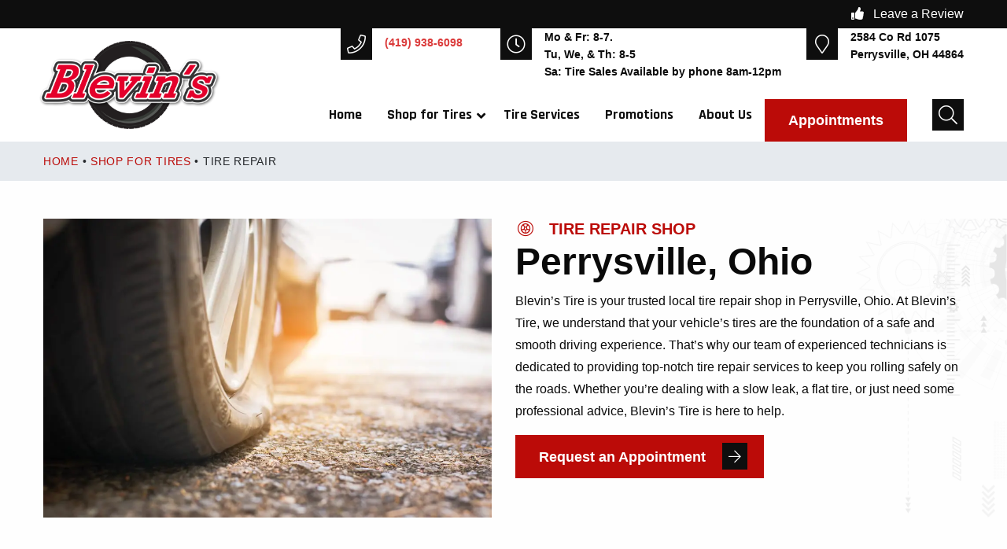

--- FILE ---
content_type: text/html; charset=UTF-8
request_url: https://blevinstirepros.com/tires/tire-repair/
body_size: 14193
content:
<!DOCTYPE html>
<!--[if IE 7]>
<html class="ie ie7" lang="en-US" prefix="og: https://ogp.me/ns#">
<![endif]-->
<!--[if IE 8]>
<html class="ie ie8" lang="en-US" prefix="og: https://ogp.me/ns#">
<![endif]-->
<!--[if !(IE 7) | !(IE 8) ]><!-->
<html class="no-js" lang="en-US" prefix="og: https://ogp.me/ns#">
<!--<![endif]-->
<head>
<meta charset="UTF-8" />
<meta name="viewport" content="width=device-width, initial-scale=1.0" />
<link rel="profile" href="https://gmpg.org/xfn/11">
	<!-- Google Tag Manager -->
	<script>(function(w,d,s,l,i){w[l]=w[l]||[];w[l].push({'gtm.start':
	new Date().getTime(),event:'gtm.js'});var f=d.getElementsByTagName(s)[0],
	j=d.createElement(s),dl=l!='dataLayer'?'&l='+l:'';j.async=true;j.src=
	'https://www.googletagmanager.com/gtm.js?id='+i+dl;f.parentNode.insertBefore(j,f);
	})(window,document,'script','dataLayer','GTM-WH5BMVMS');</script>
	<!-- End Google Tag Manager -->
	<!-- Google tag (gtag.js) -->
	<script async src="https://www.googletagmanager.com/gtag/js?id=G-0C11B9KJ5Y"></script>
	<script>
	  window.dataLayer = window.dataLayer || [];
	  function gtag(){dataLayer.push(arguments);}
	  gtag('js', new Date());

	  gtag('config', 'G-0C11B9KJ5Y');
	</script>
    <!--[if lt IE 9]>
    <script src="https://blevinstirepros.com/wp-content/themes/model-t/js/html5.js"></script>
    <![endif]-->

	<!--[if lte IE 9]>
	<style type="text/css">
		.container .front { min-height: 300px }
		.container .front h2 { display: none !important; }
		#slider { display: none !important; }
		.alert-box.alert a {color:white;}
	</style>
	<![endif]-->
	<link rel="shortcut icon" type="image/x-icon" href="https://blevinstirepros.com/wp-content/themes/blevins-tire/imgs/icons/favicon.ico" />
	<link rel="apple-touch-icon" sizes="57x57" href="https://blevinstirepros.com/wp-content/themes/blevins-tire/imgs/icons/apple-icon-57x57.png">
	<link rel="apple-touch-icon" sizes="60x60" href="https://blevinstirepros.com/wp-content/themes/blevins-tire/imgs/icons/apple-icon-60x60.png">
	<link rel="apple-touch-icon" sizes="72x72" href="https://blevinstirepros.com/wp-content/themes/blevins-tire/imgs/icons/apple-icon-72x72.png">
	<link rel="apple-touch-icon" sizes="76x76" href="https://blevinstirepros.com/wp-content/themes/blevins-tire/imgs/icons/apple-icon-76x76.png">
	<link rel="apple-touch-icon" sizes="114x114" href="https://blevinstirepros.com/wp-content/themes/blevins-tire/imgs/icons/apple-icon-114x114.png">
	<link rel="apple-touch-icon" sizes="120x120" href="https://blevinstirepros.com/wp-content/themes/blevins-tire/imgs/icons/apple-icon-120x120.png">
	<link rel="apple-touch-icon" sizes="144x144" href="https://blevinstirepros.com/wp-content/themes/blevins-tire/imgs/icons/apple-icon-144x144.png">
	<link rel="apple-touch-icon" sizes="152x152" href="https://blevinstirepros.com/wp-content/themes/blevins-tire/imgs/icons/apple-icon-152x152.png">
	<link rel="apple-touch-icon" sizes="180x180" href="https://blevinstirepros.com/wp-content/themes/blevins-tire/imgs/icons/apple-icon-180x180.png">
	<link rel="icon" type="image/png" sizes="192x192"  href="https://blevinstirepros.com/wp-content/themes/blevins-tire/imgs/icons/android-icon-192x192.png">
	<link rel="icon" type="image/png" sizes="96x96" href="https://blevinstirepros.com/wp-content/themes/blevins-tire/imgs/icons/favicon-96x96.png">
	<link rel="icon" type="image/png" sizes="16x16" href="https://blevinstirepros.com/wp-content/themes/blevins-tire/imgs/icons/favicon-16x16.png">
	<meta name="msapplication-TileColor" content="#ffffff">
	<meta name="msapplication-TileImage" content="https://blevinstirepros.com/wp-content/themes/blevins-tire/imgs/icons/ms-icon-144x144.png">
	<meta name="theme-color" content="#ffffff">
	<link rel="alternate" href="https://blevinstirepros.com/tires/tire-repair/" hreflang="en-us" />
	<meta name="referrer" content="origin">
	<script data-cfasync="false" data-no-defer="1" data-no-minify="1" data-no-optimize="1">var ewww_webp_supported=!1;function check_webp_feature(A,e){var w;e=void 0!==e?e:function(){},ewww_webp_supported?e(ewww_webp_supported):((w=new Image).onload=function(){ewww_webp_supported=0<w.width&&0<w.height,e&&e(ewww_webp_supported)},w.onerror=function(){e&&e(!1)},w.src="data:image/webp;base64,"+{alpha:"UklGRkoAAABXRUJQVlA4WAoAAAAQAAAAAAAAAAAAQUxQSAwAAAARBxAR/Q9ERP8DAABWUDggGAAAABQBAJ0BKgEAAQAAAP4AAA3AAP7mtQAAAA=="}[A])}check_webp_feature("alpha");</script><script data-cfasync="false" data-no-defer="1" data-no-minify="1" data-no-optimize="1">var Arrive=function(c,w){"use strict";if(c.MutationObserver&&"undefined"!=typeof HTMLElement){var r,a=0,u=(r=HTMLElement.prototype.matches||HTMLElement.prototype.webkitMatchesSelector||HTMLElement.prototype.mozMatchesSelector||HTMLElement.prototype.msMatchesSelector,{matchesSelector:function(e,t){return e instanceof HTMLElement&&r.call(e,t)},addMethod:function(e,t,r){var a=e[t];e[t]=function(){return r.length==arguments.length?r.apply(this,arguments):"function"==typeof a?a.apply(this,arguments):void 0}},callCallbacks:function(e,t){t&&t.options.onceOnly&&1==t.firedElems.length&&(e=[e[0]]);for(var r,a=0;r=e[a];a++)r&&r.callback&&r.callback.call(r.elem,r.elem);t&&t.options.onceOnly&&1==t.firedElems.length&&t.me.unbindEventWithSelectorAndCallback.call(t.target,t.selector,t.callback)},checkChildNodesRecursively:function(e,t,r,a){for(var i,n=0;i=e[n];n++)r(i,t,a)&&a.push({callback:t.callback,elem:i}),0<i.childNodes.length&&u.checkChildNodesRecursively(i.childNodes,t,r,a)},mergeArrays:function(e,t){var r,a={};for(r in e)e.hasOwnProperty(r)&&(a[r]=e[r]);for(r in t)t.hasOwnProperty(r)&&(a[r]=t[r]);return a},toElementsArray:function(e){return e=void 0!==e&&("number"!=typeof e.length||e===c)?[e]:e}}),e=(l.prototype.addEvent=function(e,t,r,a){a={target:e,selector:t,options:r,callback:a,firedElems:[]};return this._beforeAdding&&this._beforeAdding(a),this._eventsBucket.push(a),a},l.prototype.removeEvent=function(e){for(var t,r=this._eventsBucket.length-1;t=this._eventsBucket[r];r--)e(t)&&(this._beforeRemoving&&this._beforeRemoving(t),(t=this._eventsBucket.splice(r,1))&&t.length&&(t[0].callback=null))},l.prototype.beforeAdding=function(e){this._beforeAdding=e},l.prototype.beforeRemoving=function(e){this._beforeRemoving=e},l),t=function(i,n){var o=new e,l=this,s={fireOnAttributesModification:!1};return o.beforeAdding(function(t){var e=t.target;e!==c.document&&e!==c||(e=document.getElementsByTagName("html")[0]);var r=new MutationObserver(function(e){n.call(this,e,t)}),a=i(t.options);r.observe(e,a),t.observer=r,t.me=l}),o.beforeRemoving(function(e){e.observer.disconnect()}),this.bindEvent=function(e,t,r){t=u.mergeArrays(s,t);for(var a=u.toElementsArray(this),i=0;i<a.length;i++)o.addEvent(a[i],e,t,r)},this.unbindEvent=function(){var r=u.toElementsArray(this);o.removeEvent(function(e){for(var t=0;t<r.length;t++)if(this===w||e.target===r[t])return!0;return!1})},this.unbindEventWithSelectorOrCallback=function(r){var a=u.toElementsArray(this),i=r,e="function"==typeof r?function(e){for(var t=0;t<a.length;t++)if((this===w||e.target===a[t])&&e.callback===i)return!0;return!1}:function(e){for(var t=0;t<a.length;t++)if((this===w||e.target===a[t])&&e.selector===r)return!0;return!1};o.removeEvent(e)},this.unbindEventWithSelectorAndCallback=function(r,a){var i=u.toElementsArray(this);o.removeEvent(function(e){for(var t=0;t<i.length;t++)if((this===w||e.target===i[t])&&e.selector===r&&e.callback===a)return!0;return!1})},this},i=new function(){var s={fireOnAttributesModification:!1,onceOnly:!1,existing:!1};function n(e,t,r){return!(!u.matchesSelector(e,t.selector)||(e._id===w&&(e._id=a++),-1!=t.firedElems.indexOf(e._id)))&&(t.firedElems.push(e._id),!0)}var c=(i=new t(function(e){var t={attributes:!1,childList:!0,subtree:!0};return e.fireOnAttributesModification&&(t.attributes=!0),t},function(e,i){e.forEach(function(e){var t=e.addedNodes,r=e.target,a=[];null!==t&&0<t.length?u.checkChildNodesRecursively(t,i,n,a):"attributes"===e.type&&n(r,i)&&a.push({callback:i.callback,elem:r}),u.callCallbacks(a,i)})})).bindEvent;return i.bindEvent=function(e,t,r){t=void 0===r?(r=t,s):u.mergeArrays(s,t);var a=u.toElementsArray(this);if(t.existing){for(var i=[],n=0;n<a.length;n++)for(var o=a[n].querySelectorAll(e),l=0;l<o.length;l++)i.push({callback:r,elem:o[l]});if(t.onceOnly&&i.length)return r.call(i[0].elem,i[0].elem);setTimeout(u.callCallbacks,1,i)}c.call(this,e,t,r)},i},o=new function(){var a={};function i(e,t){return u.matchesSelector(e,t.selector)}var n=(o=new t(function(){return{childList:!0,subtree:!0}},function(e,r){e.forEach(function(e){var t=e.removedNodes,e=[];null!==t&&0<t.length&&u.checkChildNodesRecursively(t,r,i,e),u.callCallbacks(e,r)})})).bindEvent;return o.bindEvent=function(e,t,r){t=void 0===r?(r=t,a):u.mergeArrays(a,t),n.call(this,e,t,r)},o};d(HTMLElement.prototype),d(NodeList.prototype),d(HTMLCollection.prototype),d(HTMLDocument.prototype),d(Window.prototype);var n={};return s(i,n,"unbindAllArrive"),s(o,n,"unbindAllLeave"),n}function l(){this._eventsBucket=[],this._beforeAdding=null,this._beforeRemoving=null}function s(e,t,r){u.addMethod(t,r,e.unbindEvent),u.addMethod(t,r,e.unbindEventWithSelectorOrCallback),u.addMethod(t,r,e.unbindEventWithSelectorAndCallback)}function d(e){e.arrive=i.bindEvent,s(i,e,"unbindArrive"),e.leave=o.bindEvent,s(o,e,"unbindLeave")}}(window,void 0),ewww_webp_supported=!1;function check_webp_feature(e,t){var r;ewww_webp_supported?t(ewww_webp_supported):((r=new Image).onload=function(){ewww_webp_supported=0<r.width&&0<r.height,t(ewww_webp_supported)},r.onerror=function(){t(!1)},r.src="data:image/webp;base64,"+{alpha:"UklGRkoAAABXRUJQVlA4WAoAAAAQAAAAAAAAAAAAQUxQSAwAAAARBxAR/Q9ERP8DAABWUDggGAAAABQBAJ0BKgEAAQAAAP4AAA3AAP7mtQAAAA==",animation:"UklGRlIAAABXRUJQVlA4WAoAAAASAAAAAAAAAAAAQU5JTQYAAAD/////AABBTk1GJgAAAAAAAAAAAAAAAAAAAGQAAABWUDhMDQAAAC8AAAAQBxAREYiI/gcA"}[e])}function ewwwLoadImages(e){if(e){for(var t=document.querySelectorAll(".batch-image img, .image-wrapper a, .ngg-pro-masonry-item a, .ngg-galleria-offscreen-seo-wrapper a"),r=0,a=t.length;r<a;r++)ewwwAttr(t[r],"data-src",t[r].getAttribute("data-webp")),ewwwAttr(t[r],"data-thumbnail",t[r].getAttribute("data-webp-thumbnail"));for(var i=document.querySelectorAll("div.woocommerce-product-gallery__image"),r=0,a=i.length;r<a;r++)ewwwAttr(i[r],"data-thumb",i[r].getAttribute("data-webp-thumb"))}for(var n=document.querySelectorAll("video"),r=0,a=n.length;r<a;r++)ewwwAttr(n[r],"poster",e?n[r].getAttribute("data-poster-webp"):n[r].getAttribute("data-poster-image"));for(var o,l=document.querySelectorAll("img.ewww_webp_lazy_load"),r=0,a=l.length;r<a;r++)e&&(ewwwAttr(l[r],"data-lazy-srcset",l[r].getAttribute("data-lazy-srcset-webp")),ewwwAttr(l[r],"data-srcset",l[r].getAttribute("data-srcset-webp")),ewwwAttr(l[r],"data-lazy-src",l[r].getAttribute("data-lazy-src-webp")),ewwwAttr(l[r],"data-src",l[r].getAttribute("data-src-webp")),ewwwAttr(l[r],"data-orig-file",l[r].getAttribute("data-webp-orig-file")),ewwwAttr(l[r],"data-medium-file",l[r].getAttribute("data-webp-medium-file")),ewwwAttr(l[r],"data-large-file",l[r].getAttribute("data-webp-large-file")),null!=(o=l[r].getAttribute("srcset"))&&!1!==o&&o.includes("R0lGOD")&&ewwwAttr(l[r],"src",l[r].getAttribute("data-lazy-src-webp"))),l[r].className=l[r].className.replace(/\bewww_webp_lazy_load\b/,"");for(var s=document.querySelectorAll(".ewww_webp"),r=0,a=s.length;r<a;r++)e?(ewwwAttr(s[r],"srcset",s[r].getAttribute("data-srcset-webp")),ewwwAttr(s[r],"src",s[r].getAttribute("data-src-webp")),ewwwAttr(s[r],"data-orig-file",s[r].getAttribute("data-webp-orig-file")),ewwwAttr(s[r],"data-medium-file",s[r].getAttribute("data-webp-medium-file")),ewwwAttr(s[r],"data-large-file",s[r].getAttribute("data-webp-large-file")),ewwwAttr(s[r],"data-large_image",s[r].getAttribute("data-webp-large_image")),ewwwAttr(s[r],"data-src",s[r].getAttribute("data-webp-src"))):(ewwwAttr(s[r],"srcset",s[r].getAttribute("data-srcset-img")),ewwwAttr(s[r],"src",s[r].getAttribute("data-src-img"))),s[r].className=s[r].className.replace(/\bewww_webp\b/,"ewww_webp_loaded");window.jQuery&&jQuery.fn.isotope&&jQuery.fn.imagesLoaded&&(jQuery(".fusion-posts-container-infinite").imagesLoaded(function(){jQuery(".fusion-posts-container-infinite").hasClass("isotope")&&jQuery(".fusion-posts-container-infinite").isotope()}),jQuery(".fusion-portfolio:not(.fusion-recent-works) .fusion-portfolio-wrapper").imagesLoaded(function(){jQuery(".fusion-portfolio:not(.fusion-recent-works) .fusion-portfolio-wrapper").isotope()}))}function ewwwWebPInit(e){ewwwLoadImages(e),ewwwNggLoadGalleries(e),document.arrive(".ewww_webp",function(){ewwwLoadImages(e)}),document.arrive(".ewww_webp_lazy_load",function(){ewwwLoadImages(e)}),document.arrive("videos",function(){ewwwLoadImages(e)}),"loading"==document.readyState?document.addEventListener("DOMContentLoaded",ewwwJSONParserInit):("undefined"!=typeof galleries&&ewwwNggParseGalleries(e),ewwwWooParseVariations(e))}function ewwwAttr(e,t,r){null!=r&&!1!==r&&e.setAttribute(t,r)}function ewwwJSONParserInit(){"undefined"!=typeof galleries&&check_webp_feature("alpha",ewwwNggParseGalleries),check_webp_feature("alpha",ewwwWooParseVariations)}function ewwwWooParseVariations(e){if(e)for(var t=document.querySelectorAll("form.variations_form"),r=0,a=t.length;r<a;r++){var i=t[r].getAttribute("data-product_variations"),n=!1;try{for(var o in i=JSON.parse(i))void 0!==i[o]&&void 0!==i[o].image&&(void 0!==i[o].image.src_webp&&(i[o].image.src=i[o].image.src_webp,n=!0),void 0!==i[o].image.srcset_webp&&(i[o].image.srcset=i[o].image.srcset_webp,n=!0),void 0!==i[o].image.full_src_webp&&(i[o].image.full_src=i[o].image.full_src_webp,n=!0),void 0!==i[o].image.gallery_thumbnail_src_webp&&(i[o].image.gallery_thumbnail_src=i[o].image.gallery_thumbnail_src_webp,n=!0),void 0!==i[o].image.thumb_src_webp&&(i[o].image.thumb_src=i[o].image.thumb_src_webp,n=!0));n&&ewwwAttr(t[r],"data-product_variations",JSON.stringify(i))}catch(e){}}}function ewwwNggParseGalleries(e){if(e)for(var t in galleries){var r=galleries[t];galleries[t].images_list=ewwwNggParseImageList(r.images_list)}}function ewwwNggLoadGalleries(e){e&&document.addEventListener("ngg.galleria.themeadded",function(e,t){window.ngg_galleria._create_backup=window.ngg_galleria.create,window.ngg_galleria.create=function(e,t){var r=$(e).data("id");return galleries["gallery_"+r].images_list=ewwwNggParseImageList(galleries["gallery_"+r].images_list),window.ngg_galleria._create_backup(e,t)}})}function ewwwNggParseImageList(e){for(var t in e){var r=e[t];if(void 0!==r["image-webp"]&&(e[t].image=r["image-webp"],delete e[t]["image-webp"]),void 0!==r["thumb-webp"]&&(e[t].thumb=r["thumb-webp"],delete e[t]["thumb-webp"]),void 0!==r.full_image_webp&&(e[t].full_image=r.full_image_webp,delete e[t].full_image_webp),void 0!==r.srcsets)for(var a in r.srcsets)nggSrcset=r.srcsets[a],void 0!==r.srcsets[a+"-webp"]&&(e[t].srcsets[a]=r.srcsets[a+"-webp"],delete e[t].srcsets[a+"-webp"]);if(void 0!==r.full_srcsets)for(var i in r.full_srcsets)nggFSrcset=r.full_srcsets[i],void 0!==r.full_srcsets[i+"-webp"]&&(e[t].full_srcsets[i]=r.full_srcsets[i+"-webp"],delete e[t].full_srcsets[i+"-webp"])}return e}check_webp_feature("alpha",ewwwWebPInit);</script>	<style>img:is([sizes="auto" i], [sizes^="auto," i]) { contain-intrinsic-size: 3000px 1500px }</style>
	
<!-- Search Engine Optimization by Rank Math PRO - https://rankmath.com/ -->
<title>Tire Repair - Blevin&#039;s Tire</title>
<meta name="description" content="Blevin&#039;s Tire is your trusted local tire repair shop in Perrysville, Ohio. At Blevin&#039;s Tire, we understand that your vehicle&#039;s tires are the foundation of a"/>
<meta name="robots" content="follow, index, max-snippet:-1, max-video-preview:-1, max-image-preview:large"/>
<link rel="canonical" href="https://blevinstirepros.com/tires/tire-repair/" />
<meta property="og:locale" content="en_US" />
<meta property="og:type" content="article" />
<meta property="og:title" content="Tire Repair - Blevin&#039;s Tire" />
<meta property="og:description" content="Blevin&#039;s Tire is your trusted local tire repair shop in Perrysville, Ohio. At Blevin&#039;s Tire, we understand that your vehicle&#039;s tires are the foundation of a" />
<meta property="og:url" content="https://blevinstirepros.com/tires/tire-repair/" />
<meta property="og:site_name" content="Blevin&#039;s Tire" />
<meta property="article:publisher" content="https://www.facebook.com/blevinstirepros" />
<meta property="og:updated_time" content="2024-01-24T08:31:15-06:00" />
<meta property="article:published_time" content="2024-01-24T08:31:13-06:00" />
<meta property="article:modified_time" content="2024-01-24T08:31:15-06:00" />
<meta name="twitter:card" content="summary_large_image" />
<meta name="twitter:title" content="Tire Repair - Blevin&#039;s Tire" />
<meta name="twitter:description" content="Blevin&#039;s Tire is your trusted local tire repair shop in Perrysville, Ohio. At Blevin&#039;s Tire, we understand that your vehicle&#039;s tires are the foundation of a" />
<script type="application/ld+json" class="rank-math-schema-pro">{"@context":"https://schema.org","@graph":[{"@type":"Place","@id":"https://blevinstirepros.com/#place","geo":{"@type":"GeoCoordinates","latitude":"40.684737973748476","longitude":" -82.33771755562408"},"hasMap":"https://www.google.com/maps/search/?api=1&amp;query=40.684737973748476, -82.33771755562408","address":{"@type":"PostalAddress","streetAddress":"2584 Co Rd 1075","addressLocality":"Perrysville","addressRegion":"Ohio","postalCode":"44864","addressCountry":"US"}},{"@type":"Organization","@id":"https://blevinstirepros.com/#organization","name":"Blevin's Tire","url":"https://blevinstirepros.com","sameAs":["https://www.facebook.com/blevinstirepros"],"email":"info@vanstirepros.com","address":{"@type":"PostalAddress","streetAddress":"2584 Co Rd 1075","addressLocality":"Perrysville","addressRegion":"Ohio","postalCode":"44864","addressCountry":"US"},"logo":{"@type":"ImageObject","@id":"https://blevinstirepros.com/#logo","url":"https://blevinstirepros.com/wp-content/uploads/2023/07/Blevins.png","contentUrl":"https://blevinstirepros.com/wp-content/uploads/2023/07/Blevins.png","caption":"Blevin's Tire","inLanguage":"en-US","width":"1398","height":"672"},"contactPoint":[{"@type":"ContactPoint","telephone":"+1-419-670-7137","contactType":"customer support"}],"location":{"@id":"https://blevinstirepros.com/#place"}},{"@type":"WebSite","@id":"https://blevinstirepros.com/#website","url":"https://blevinstirepros.com","name":"Blevin's Tire","alternateName":"Blevin's Tire Pros","publisher":{"@id":"https://blevinstirepros.com/#organization"},"inLanguage":"en-US"},{"@type":"BreadcrumbList","@id":"https://blevinstirepros.com/tires/tire-repair/#breadcrumb","itemListElement":[{"@type":"ListItem","position":"1","item":{"@id":"https://blevinstirepros.com","name":"Home"}},{"@type":"ListItem","position":"2","item":{"@id":"https://blevinstirepros.com/tires/","name":"Shop for Tires"}},{"@type":"ListItem","position":"3","item":{"@id":"https://blevinstirepros.com/tires/tire-repair/","name":"Tire Repair"}}]},{"@type":"WebPage","@id":"https://blevinstirepros.com/tires/tire-repair/#webpage","url":"https://blevinstirepros.com/tires/tire-repair/","name":"Tire Repair - Blevin&#039;s Tire","datePublished":"2024-01-24T08:31:13-06:00","dateModified":"2024-01-24T08:31:15-06:00","isPartOf":{"@id":"https://blevinstirepros.com/#website"},"inLanguage":"en-US","breadcrumb":{"@id":"https://blevinstirepros.com/tires/tire-repair/#breadcrumb"}},{"@type":"Person","@id":"https://blevinstirepros.com/tires/tire-repair/#author","name":"tread-dev","image":{"@type":"ImageObject","@id":"https://secure.gravatar.com/avatar/5710efa07dc133184946b51fa4575dd7d584770bcc7d2a056564800d2e125e2c?s=96&amp;d=mm&amp;r=g","url":"https://secure.gravatar.com/avatar/5710efa07dc133184946b51fa4575dd7d584770bcc7d2a056564800d2e125e2c?s=96&amp;d=mm&amp;r=g","caption":"tread-dev","inLanguage":"en-US"},"sameAs":["http://blevinstirepros.com"],"worksFor":{"@id":"https://blevinstirepros.com/#organization"}},{"@type":"Article","headline":"Tire Repair - Blevin&#039;s Tire","datePublished":"2024-01-24T08:31:13-06:00","dateModified":"2024-01-24T08:31:15-06:00","author":{"@id":"https://blevinstirepros.com/tires/tire-repair/#author","name":"tread-dev"},"publisher":{"@id":"https://blevinstirepros.com/#organization"},"description":"Blevin&#039;s Tire is your trusted local tire repair shop in Perrysville, Ohio. At Blevin&#039;s Tire, we understand that your vehicle&#039;s tires are the foundation of a","name":"Tire Repair - Blevin&#039;s Tire","@id":"https://blevinstirepros.com/tires/tire-repair/#richSnippet","isPartOf":{"@id":"https://blevinstirepros.com/tires/tire-repair/#webpage"},"inLanguage":"en-US","mainEntityOfPage":{"@id":"https://blevinstirepros.com/tires/tire-repair/#webpage"}}]}</script>
<!-- /Rank Math WordPress SEO plugin -->

<link rel='dns-prefetch' href='//cdn.jsdelivr.net' />
<link rel="alternate" type="application/rss+xml" title="Blevin&#039;s Tire &raquo; Feed" href="https://blevinstirepros.com/feed/" />
<link rel="alternate" type="application/rss+xml" title="Blevin&#039;s Tire &raquo; Comments Feed" href="https://blevinstirepros.com/comments/feed/" />
<link rel='stylesheet' id='wp-block-library-css' href='https://blevinstirepros.com/wp-includes/css/dist/block-library/style.min.css?ver=6.8.3' type='text/css' media='all' />
<style id='classic-theme-styles-inline-css' type='text/css'>
/*! This file is auto-generated */
.wp-block-button__link{color:#fff;background-color:#32373c;border-radius:9999px;box-shadow:none;text-decoration:none;padding:calc(.667em + 2px) calc(1.333em + 2px);font-size:1.125em}.wp-block-file__button{background:#32373c;color:#fff;text-decoration:none}
</style>
<style id='global-styles-inline-css' type='text/css'>
:root{--wp--preset--aspect-ratio--square: 1;--wp--preset--aspect-ratio--4-3: 4/3;--wp--preset--aspect-ratio--3-4: 3/4;--wp--preset--aspect-ratio--3-2: 3/2;--wp--preset--aspect-ratio--2-3: 2/3;--wp--preset--aspect-ratio--16-9: 16/9;--wp--preset--aspect-ratio--9-16: 9/16;--wp--preset--color--black: #000000;--wp--preset--color--cyan-bluish-gray: #abb8c3;--wp--preset--color--white: #ffffff;--wp--preset--color--pale-pink: #f78da7;--wp--preset--color--vivid-red: #cf2e2e;--wp--preset--color--luminous-vivid-orange: #ff6900;--wp--preset--color--luminous-vivid-amber: #fcb900;--wp--preset--color--light-green-cyan: #7bdcb5;--wp--preset--color--vivid-green-cyan: #00d084;--wp--preset--color--pale-cyan-blue: #8ed1fc;--wp--preset--color--vivid-cyan-blue: #0693e3;--wp--preset--color--vivid-purple: #9b51e0;--wp--preset--gradient--vivid-cyan-blue-to-vivid-purple: linear-gradient(135deg,rgba(6,147,227,1) 0%,rgb(155,81,224) 100%);--wp--preset--gradient--light-green-cyan-to-vivid-green-cyan: linear-gradient(135deg,rgb(122,220,180) 0%,rgb(0,208,130) 100%);--wp--preset--gradient--luminous-vivid-amber-to-luminous-vivid-orange: linear-gradient(135deg,rgba(252,185,0,1) 0%,rgba(255,105,0,1) 100%);--wp--preset--gradient--luminous-vivid-orange-to-vivid-red: linear-gradient(135deg,rgba(255,105,0,1) 0%,rgb(207,46,46) 100%);--wp--preset--gradient--very-light-gray-to-cyan-bluish-gray: linear-gradient(135deg,rgb(238,238,238) 0%,rgb(169,184,195) 100%);--wp--preset--gradient--cool-to-warm-spectrum: linear-gradient(135deg,rgb(74,234,220) 0%,rgb(151,120,209) 20%,rgb(207,42,186) 40%,rgb(238,44,130) 60%,rgb(251,105,98) 80%,rgb(254,248,76) 100%);--wp--preset--gradient--blush-light-purple: linear-gradient(135deg,rgb(255,206,236) 0%,rgb(152,150,240) 100%);--wp--preset--gradient--blush-bordeaux: linear-gradient(135deg,rgb(254,205,165) 0%,rgb(254,45,45) 50%,rgb(107,0,62) 100%);--wp--preset--gradient--luminous-dusk: linear-gradient(135deg,rgb(255,203,112) 0%,rgb(199,81,192) 50%,rgb(65,88,208) 100%);--wp--preset--gradient--pale-ocean: linear-gradient(135deg,rgb(255,245,203) 0%,rgb(182,227,212) 50%,rgb(51,167,181) 100%);--wp--preset--gradient--electric-grass: linear-gradient(135deg,rgb(202,248,128) 0%,rgb(113,206,126) 100%);--wp--preset--gradient--midnight: linear-gradient(135deg,rgb(2,3,129) 0%,rgb(40,116,252) 100%);--wp--preset--font-size--small: 13px;--wp--preset--font-size--medium: 20px;--wp--preset--font-size--large: 36px;--wp--preset--font-size--x-large: 42px;--wp--preset--spacing--20: 0.44rem;--wp--preset--spacing--30: 0.67rem;--wp--preset--spacing--40: 1rem;--wp--preset--spacing--50: 1.5rem;--wp--preset--spacing--60: 2.25rem;--wp--preset--spacing--70: 3.38rem;--wp--preset--spacing--80: 5.06rem;--wp--preset--shadow--natural: 6px 6px 9px rgba(0, 0, 0, 0.2);--wp--preset--shadow--deep: 12px 12px 50px rgba(0, 0, 0, 0.4);--wp--preset--shadow--sharp: 6px 6px 0px rgba(0, 0, 0, 0.2);--wp--preset--shadow--outlined: 6px 6px 0px -3px rgba(255, 255, 255, 1), 6px 6px rgba(0, 0, 0, 1);--wp--preset--shadow--crisp: 6px 6px 0px rgba(0, 0, 0, 1);}:where(.is-layout-flex){gap: 0.5em;}:where(.is-layout-grid){gap: 0.5em;}body .is-layout-flex{display: flex;}.is-layout-flex{flex-wrap: wrap;align-items: center;}.is-layout-flex > :is(*, div){margin: 0;}body .is-layout-grid{display: grid;}.is-layout-grid > :is(*, div){margin: 0;}:where(.wp-block-columns.is-layout-flex){gap: 2em;}:where(.wp-block-columns.is-layout-grid){gap: 2em;}:where(.wp-block-post-template.is-layout-flex){gap: 1.25em;}:where(.wp-block-post-template.is-layout-grid){gap: 1.25em;}.has-black-color{color: var(--wp--preset--color--black) !important;}.has-cyan-bluish-gray-color{color: var(--wp--preset--color--cyan-bluish-gray) !important;}.has-white-color{color: var(--wp--preset--color--white) !important;}.has-pale-pink-color{color: var(--wp--preset--color--pale-pink) !important;}.has-vivid-red-color{color: var(--wp--preset--color--vivid-red) !important;}.has-luminous-vivid-orange-color{color: var(--wp--preset--color--luminous-vivid-orange) !important;}.has-luminous-vivid-amber-color{color: var(--wp--preset--color--luminous-vivid-amber) !important;}.has-light-green-cyan-color{color: var(--wp--preset--color--light-green-cyan) !important;}.has-vivid-green-cyan-color{color: var(--wp--preset--color--vivid-green-cyan) !important;}.has-pale-cyan-blue-color{color: var(--wp--preset--color--pale-cyan-blue) !important;}.has-vivid-cyan-blue-color{color: var(--wp--preset--color--vivid-cyan-blue) !important;}.has-vivid-purple-color{color: var(--wp--preset--color--vivid-purple) !important;}.has-black-background-color{background-color: var(--wp--preset--color--black) !important;}.has-cyan-bluish-gray-background-color{background-color: var(--wp--preset--color--cyan-bluish-gray) !important;}.has-white-background-color{background-color: var(--wp--preset--color--white) !important;}.has-pale-pink-background-color{background-color: var(--wp--preset--color--pale-pink) !important;}.has-vivid-red-background-color{background-color: var(--wp--preset--color--vivid-red) !important;}.has-luminous-vivid-orange-background-color{background-color: var(--wp--preset--color--luminous-vivid-orange) !important;}.has-luminous-vivid-amber-background-color{background-color: var(--wp--preset--color--luminous-vivid-amber) !important;}.has-light-green-cyan-background-color{background-color: var(--wp--preset--color--light-green-cyan) !important;}.has-vivid-green-cyan-background-color{background-color: var(--wp--preset--color--vivid-green-cyan) !important;}.has-pale-cyan-blue-background-color{background-color: var(--wp--preset--color--pale-cyan-blue) !important;}.has-vivid-cyan-blue-background-color{background-color: var(--wp--preset--color--vivid-cyan-blue) !important;}.has-vivid-purple-background-color{background-color: var(--wp--preset--color--vivid-purple) !important;}.has-black-border-color{border-color: var(--wp--preset--color--black) !important;}.has-cyan-bluish-gray-border-color{border-color: var(--wp--preset--color--cyan-bluish-gray) !important;}.has-white-border-color{border-color: var(--wp--preset--color--white) !important;}.has-pale-pink-border-color{border-color: var(--wp--preset--color--pale-pink) !important;}.has-vivid-red-border-color{border-color: var(--wp--preset--color--vivid-red) !important;}.has-luminous-vivid-orange-border-color{border-color: var(--wp--preset--color--luminous-vivid-orange) !important;}.has-luminous-vivid-amber-border-color{border-color: var(--wp--preset--color--luminous-vivid-amber) !important;}.has-light-green-cyan-border-color{border-color: var(--wp--preset--color--light-green-cyan) !important;}.has-vivid-green-cyan-border-color{border-color: var(--wp--preset--color--vivid-green-cyan) !important;}.has-pale-cyan-blue-border-color{border-color: var(--wp--preset--color--pale-cyan-blue) !important;}.has-vivid-cyan-blue-border-color{border-color: var(--wp--preset--color--vivid-cyan-blue) !important;}.has-vivid-purple-border-color{border-color: var(--wp--preset--color--vivid-purple) !important;}.has-vivid-cyan-blue-to-vivid-purple-gradient-background{background: var(--wp--preset--gradient--vivid-cyan-blue-to-vivid-purple) !important;}.has-light-green-cyan-to-vivid-green-cyan-gradient-background{background: var(--wp--preset--gradient--light-green-cyan-to-vivid-green-cyan) !important;}.has-luminous-vivid-amber-to-luminous-vivid-orange-gradient-background{background: var(--wp--preset--gradient--luminous-vivid-amber-to-luminous-vivid-orange) !important;}.has-luminous-vivid-orange-to-vivid-red-gradient-background{background: var(--wp--preset--gradient--luminous-vivid-orange-to-vivid-red) !important;}.has-very-light-gray-to-cyan-bluish-gray-gradient-background{background: var(--wp--preset--gradient--very-light-gray-to-cyan-bluish-gray) !important;}.has-cool-to-warm-spectrum-gradient-background{background: var(--wp--preset--gradient--cool-to-warm-spectrum) !important;}.has-blush-light-purple-gradient-background{background: var(--wp--preset--gradient--blush-light-purple) !important;}.has-blush-bordeaux-gradient-background{background: var(--wp--preset--gradient--blush-bordeaux) !important;}.has-luminous-dusk-gradient-background{background: var(--wp--preset--gradient--luminous-dusk) !important;}.has-pale-ocean-gradient-background{background: var(--wp--preset--gradient--pale-ocean) !important;}.has-electric-grass-gradient-background{background: var(--wp--preset--gradient--electric-grass) !important;}.has-midnight-gradient-background{background: var(--wp--preset--gradient--midnight) !important;}.has-small-font-size{font-size: var(--wp--preset--font-size--small) !important;}.has-medium-font-size{font-size: var(--wp--preset--font-size--medium) !important;}.has-large-font-size{font-size: var(--wp--preset--font-size--large) !important;}.has-x-large-font-size{font-size: var(--wp--preset--font-size--x-large) !important;}
:where(.wp-block-post-template.is-layout-flex){gap: 1.25em;}:where(.wp-block-post-template.is-layout-grid){gap: 1.25em;}
:where(.wp-block-columns.is-layout-flex){gap: 2em;}:where(.wp-block-columns.is-layout-grid){gap: 2em;}
:root :where(.wp-block-pullquote){font-size: 1.5em;line-height: 1.6;}
</style>
<link rel='stylesheet' id='open_wp_css-css' href='https://blevinstirepros.com/wp-content/plugins/opening-hours/wp/css/css.css?ver=6.8.3' type='text/css' media='all' />
<link rel='stylesheet' id='foundation-child-css' href='https://blevinstirepros.com/wp-content/themes/blevins-tire/css/foundation.min.css?ver=1.0.0' type='text/css' media='all' />
<link rel='stylesheet' id='fontawesome-child-css' href='https://blevinstirepros.com/wp-content/themes/blevins-tire/vendor/fontawesome/css/all.min.css?ver=1.0.0' type='text/css' media='all' />
<link rel='stylesheet' id='modelt-style-css' href='https://blevinstirepros.com/wp-content/themes/blevins-tire/style.css?ver=6.8.3' type='text/css' media='all' />
<script type="text/javascript" src="https://blevinstirepros.com/wp-includes/js/jquery/jquery.min.js?ver=3.7.1" id="jquery-core-js"></script>
<script type="text/javascript" id="open_wp_js-js-extra">
/* <![CDATA[ */
var we_are_open_wp_ajax = {"url":"https:\/\/blevinstirepros.com\/wp-admin\/admin-ajax.php","action":"we_are_open_wp_ajax"};
/* ]]> */
</script>
<script type="text/javascript" src="https://blevinstirepros.com/wp-content/plugins/opening-hours/wp/js/js.js?ver=6.8.3" id="open_wp_js-js"></script>
<link rel="https://api.w.org/" href="https://blevinstirepros.com/wp-json/" /><link rel="alternate" title="JSON" type="application/json" href="https://blevinstirepros.com/wp-json/wp/v2/pages/301" /><link rel="EditURI" type="application/rsd+xml" title="RSD" href="https://blevinstirepros.com/xmlrpc.php?rsd" />
<meta name="generator" content="WordPress 6.8.3" />
<link rel='shortlink' href='https://blevinstirepros.com/?p=301' />
<link rel="alternate" title="oEmbed (JSON)" type="application/json+oembed" href="https://blevinstirepros.com/wp-json/oembed/1.0/embed?url=https%3A%2F%2Fblevinstirepros.com%2Ftires%2Ftire-repair%2F" />
<link rel="alternate" title="oEmbed (XML)" type="text/xml+oembed" href="https://blevinstirepros.com/wp-json/oembed/1.0/embed?url=https%3A%2F%2Fblevinstirepros.com%2Ftires%2Ftire-repair%2F&#038;format=xml" />
<noscript><style>.lazyload[data-src]{display:none !important;}</style></noscript><style>.lazyload{background-image:none !important;}.lazyload:before{background-image:none !important;}</style></head>

<body id="bodytop" class="wp-singular page-template-default page page-id-301 page-child parent-pageid-19 wp-theme-model-t wp-child-theme-blevins-tire" >
<script data-cfasync="false" data-no-defer="1" data-no-minify="1" data-no-optimize="1">if(typeof ewww_webp_supported==="undefined"){var ewww_webp_supported=!1}if(ewww_webp_supported){document.body.classList.add("webp-support")}</script>
	<!-- Google Tag Manager (noscript) -->
	<noscript><iframe src="https://www.googletagmanager.com/ns.html?id=GTM-WH5BMVMS"
	height="0" width="0" style="display:none;visibility:hidden"></iframe></noscript>
	<!-- End Google Tag Manager (noscript) -->
	<!--[if !(IE 7) | !(IE 8) | !(lte IE 9) ]>
		<div class="row">
			<div class="small-24 columns text-center">
				<div data-alert class="alert-box alert round">Some parts of this page are not supported on your current browser version. <a href="https://support.microsoft.com/en-us/help/17621/internet-explorer-downloads" target="_blank" rel="nofollow noopener" title="Download a New Copy of Explorer">Upgrade your Browser to a newer version</a></div>
			</div>
		</div>
		<style>
			.alert-box {background: red;border-radius: 500px; padding: .5rem; margin: 1rem auto;}
		</style>
	<![endif]-->
	<div class="off-canvas-wrapper -loc">
		<div class="off-canvas-wrapper-inner" data-off-canvas-wrapper>
			<div id="offcanvas-full-screen" class="offcanvas-full-screen" data-off-canvas data-transition="overlap">
				<div class="offcanvas-full-screen-inner">
					<button class="close-button" aria-label="Close menu" type="button" data-close><i class="fal fa-times"></i></button>
					<div class="text-center mobile-logo">
												<a class="text-left " href="https://blevinstirepros.com/" title="Blevin&#039;s Tire">
							<img style="max-width: 300px" src="[data-uri]" alt="Blevin&#039;s Tire" title="Blevin&#039;s Tire" class="full lazyload ewww_webp_lazy_load" data-src="https://blevinstirepros.com/wp-content/uploads/2023/07/Blevins.png" decoding="async" data-eio-rwidth="1398" data-eio-rheight="672" data-src-webp="https://blevinstirepros.com/wp-content/uploads/2023/07/Blevins.png.webp" /><noscript><img style="max-width: 300px" src="https://blevinstirepros.com/wp-content/uploads/2023/07/Blevins.png" alt="Blevin&#039;s Tire" title="Blevin&#039;s Tire" class="full" data-eio="l" /></noscript>
						</a>
					</div>
					<ul class="vertical inline text-center menu"><li id="menu-item-32" class="menu-item menu-item-type-post_type menu-item-object-page menu-item-home menu-item-32"><a href="https://blevinstirepros.com/" title="Blevins Tire">Home</a></li>
<li id="menu-item-33" class="menu-item menu-item-type-post_type menu-item-object-page current-page-ancestor menu-item-has-children menu-item-33"><a href="https://blevinstirepros.com/tires/" title="Shop for New Tires at Blevins Tire">Shop for Tires</a>
<ul class="sub-menu">
	<li id="menu-item-333" class="menu-item menu-item-type-post_type menu-item-object-page menu-item-333"><a href="https://blevinstirepros.com/tire-services/">Tire Services</a></li>
	<li id="menu-item-257" class="menu-item menu-item-type-post_type menu-item-object-page current-page-ancestor menu-item-257"><a href="https://blevinstirepros.com/tires/">Shop for Tires</a></li>
	<li id="menu-item-255" class="menu-item menu-item-type-post_type menu-item-object-page menu-item-255"><a href="https://blevinstirepros.com/tire-pros-protection-plan/">Tire Pros Protection Plan</a></li>
	<li id="menu-item-256" class="menu-item menu-item-type-post_type menu-item-object-page menu-item-256"><a href="https://blevinstirepros.com/financing/">Financing</a></li>
</ul>
</li>
<li id="menu-item-334" class="menu-item menu-item-type-post_type menu-item-object-page menu-item-334"><a href="https://blevinstirepros.com/tire-services/">Tire Services</a></li>
<li id="menu-item-159" class="menu-item menu-item-type-post_type menu-item-object-page menu-item-159"><a href="https://blevinstirepros.com/promotions/">Promotions</a></li>
<li id="menu-item-160" class="menu-item menu-item-type-post_type menu-item-object-page menu-item-160"><a href="https://blevinstirepros.com/about-us/">About Us</a></li>
</ul>					<p class="text-center" style="margin-top:1rem;">
						<a href="/contact-us/" title="Contact Us" class="button solid primary">Contact Us</a>
					</p>
				</div>
			</div>
			<div class="off-canvas-content" data-off-canvas-content>
				<div class="city-header black-bg">
	<div class="row align-middle">
		<div class="small-24 medium-12 columns">
<!-- 			<marquee>Happy Holidays!  We'll be closed Christmas and New Years Day.</marquee> -->
		</div>
		<div class="small-24 text-center medium-12 medium-text-right large-text-right columns">
			<a href="https://g.page/r/CV0ycXk3e1RvEBM/review" class="hide-for-small-only" target="_blank" rel="noopener noreferrer"><i class="fas fa-thumbs-up"></i> &nbsp; Leave a Review</a>
			<a href="tel:+14199386098" class="show-for-small-only" target="_blank" rel="noopener noreferrer"><i class="fas fa-phone"></i> &nbsp; Call Us Now!</a>
		</div>
	</div>
</div>
<header id="header" class="show-for-large">
	<div class="row align-middle mega-container">
		<div class="small-12 medium-6 large-5 columns header-logo">
						<a class="text-left " href="https://blevinstirepros.com/" title="Blevin&#039;s Tire" onclick="gtag('event', 'Click', { 'event_category': 'Logo', 'event_action':'Click','event_label':'Header Logo' });">
				<img src="[data-uri]" alt="Blevin&#039;s Tire" title="Blevin&#039;s Tire" class="full lazyload ewww_webp_lazy_load" data-src="https://blevinstirepros.com/wp-content/uploads/2023/07/Blevins.png" decoding="async" data-eio-rwidth="1398" data-eio-rheight="672" data-src-webp="https://blevinstirepros.com/wp-content/uploads/2023/07/Blevins.png.webp" /><noscript><img src="https://blevinstirepros.com/wp-content/uploads/2023/07/Blevins.png" alt="Blevin&#039;s Tire" title="Blevin&#039;s Tire" class="full" data-eio="l" /></noscript>
			</a>
		</div>
		<div class="show-for-large large-19 columns">
			<div class="row align-middle">
				<div class="small-24 columns icon-menu">
					<ul class="menu inline align-right">
						<li>
							<i class="fal fa-fw fa-phone"></i> <a href="tel:4199386098">(419) 938-6098</a>						</li>
						<li>
							<i class="fal fa-fw fa-clock"></i> Mo &amp; Fr: 8-7.<br>Tu, We, &amp; Th: 8-5<br />Sa: Tire Sales Available by phone 8am-12pm

						</li>
						<li>
							<i class="fal fa-fw fa-map-marker"></i> 2584 Co Rd 1075<br />Perrysville, OH 44864						</li>
					</ul>
				</div>
				<div class="small-24 columns" style="margin-top: 1.5rem;">
					<a style="margin-left:2rem;" class="black float-right" href="/tires/#tireconnect"><i class="fal fa-fw fa-search"></i></a>
																<a href="https://blevinstirepros.com/contact-us/" class="button solid primary float-right" onclick="gtag('event', 'Click', { 'event_category': 'Locations', 'event_action':'Find','event_label':'Header Button' });"><span>Appointments</span></a>
										<ul class="float-right dropdown menu" data-dropdown-menu><li class="menu-item menu-item-type-post_type menu-item-object-page menu-item-home menu-item-32"><a href="https://blevinstirepros.com/" title="Blevins Tire">Home</a></li>
<li class="menu-item menu-item-type-post_type menu-item-object-page current-page-ancestor menu-item-has-children menu-item-33"><a href="https://blevinstirepros.com/tires/" title="Shop for New Tires at Blevins Tire">Shop for Tires</a>
<ul class="sub-menu">
	<li class="menu-item menu-item-type-post_type menu-item-object-page menu-item-333"><a href="https://blevinstirepros.com/tire-services/">Tire Services</a></li>
	<li class="menu-item menu-item-type-post_type menu-item-object-page current-page-ancestor menu-item-257"><a href="https://blevinstirepros.com/tires/">Shop for Tires</a></li>
	<li class="menu-item menu-item-type-post_type menu-item-object-page menu-item-255"><a href="https://blevinstirepros.com/tire-pros-protection-plan/">Tire Pros Protection Plan</a></li>
	<li class="menu-item menu-item-type-post_type menu-item-object-page menu-item-256"><a href="https://blevinstirepros.com/financing/">Financing</a></li>
</ul>
</li>
<li class="menu-item menu-item-type-post_type menu-item-object-page menu-item-334"><a href="https://blevinstirepros.com/tire-services/">Tire Services</a></li>
<li class="menu-item menu-item-type-post_type menu-item-object-page menu-item-159"><a href="https://blevinstirepros.com/promotions/">Promotions</a></li>
<li class="menu-item menu-item-type-post_type menu-item-object-page menu-item-160"><a href="https://blevinstirepros.com/about-us/">About Us</a></li>
</ul>				</div>
			</div>
		</div>
	</div>	
</header>
<div id="mobile-header" class="hide-for-large white-background">
	<div class="row align-middle">
		<div class="small-14 medium-10 columns">
						<a class="text-left " href="https://blevinstirepros.com/" onclick="gtag('event', 'Click', { 'event_category': 'Logo', 'event_action':'Click','event_label':'Mobile Menu' });"><img src="[data-uri]" alt="Blevin&#039;s Tire" title="Blevin&#039;s Tire" data-src="https://blevinstirepros.com/wp-content/uploads/2023/07/Blevins.png" decoding="async" class="lazyload ewww_webp_lazy_load" data-eio-rwidth="1398" data-eio-rheight="672" data-src-webp="https://blevinstirepros.com/wp-content/uploads/2023/07/Blevins.png.webp" /><noscript><img src="https://blevinstirepros.com/wp-content/uploads/2023/07/Blevins.png" alt="Blevin&#039;s Tire" title="Blevin&#039;s Tire" data-eio="l" /></noscript></a>
		</div>
		<div class="hide-for-small-only medium-6 medium-offset-3 text-center columns">
			<a href="tel:4199386098">(419) 938-6098</a>			<style>#mobile-header .medium-6 a {font-size:24px;font-weight:bold;}</style>
		</div>
		<div class="small-3 small-offset-2 medium-3 text-right columns">
			<button type="button" data-open="offcanvas-full-screen" class="mobile-menu-toggle"><i class="fa fa-bars"></i><div>Menu</div></button>
		</div>
	</div>
</div>

<div class="reveal" id="exampleModal1" data-reveal>
	<div class="top-search">
		<form action="/" method="get">
			<div class="row align-middle">
				<div class="small-18 columns">
					<input type="text" name="s" id="search" value="" />
				</div>
				<div class="small-6 columns"><button type="submit">Search</button></div>
			</div>
		</form>
	</div>
	<button class="close-button" data-close aria-label="Close modal" type="button"><span aria-hidden="true">&times;</span></button>
</div>
	<div id="breadcrumbs">
	<div class="row">
		<div class="small-24 columns">
			<nav aria-label="breadcrumbs" class="rank-math-breadcrumb"><p><a href="https://blevinstirepros.com">Home</a><span class="separator"> &bull; </span><a href="https://blevinstirepros.com/tires/">Shop for Tires</a><span class="separator"> &bull; </span><span class="last">Tire Repair</span></p></nav>		</div>
	</div>
</div>		<section id="mainContent" class="content" role="banner">
		<div class="row">
							<div class="hide-for-small-only medium-12 small-order-1 medium-order-1 large-order-1 columns text-center main-content-image">
										<figure><img src="[data-uri]" alt="" title="Selective,Focus,Flat,Tire,Of,Old,Car,Park,On,The" data-src="https://blevinstirepros.com/wp-content/uploads/TPMS-Sensors.jpeg" decoding="async" class="lazyload ewww_webp_lazy_load" data-eio-rwidth="1024" data-eio-rheight="684" data-src-webp="https://blevinstirepros.com/wp-content/uploads/TPMS-Sensors.jpeg.webp" /><noscript><img src="https://blevinstirepros.com/wp-content/uploads/TPMS-Sensors.jpeg" alt="" title="Selective,Focus,Flat,Tire,Of,Old,Car,Park,On,The" data-eio="l" /></noscript></figure>
				</div>
				<div class="small-24 medium-12 small-order-2 medium-order-2 large-order-2 columns">
							<h1>
											<small><i class="fal fa-fw fa-tire"></i> &nbsp; Tire Repair Shop</small>
																Perrysville, Ohio						
				</h1>
	
				
<p>Blevin&#8217;s Tire is your trusted local tire repair shop in Perrysville, Ohio. At Blevin&#8217;s Tire, we understand that your vehicle&#8217;s tires are the foundation of a safe and smooth driving experience. That&#8217;s why our team of experienced technicians is dedicated to providing top-notch tire repair services to keep you rolling safely on the roads. Whether you&#8217;re dealing with a slow leak, a flat tire, or just need some professional advice, Blevin&#8217;s Tire is here to help.</p>
	
									<div class="text-center medium-text-left large-text-left">
															<a title="Request an Appointment" class="button solid primary"  href='https://blevinstirepros.com/contact-us/'  onclick="gtag('event', 'Click', { 'event_category': 'Button', 'event_action':'Click','event_label':'Request an Appointment' });">Request an Appointment <span><i class="fal fa-fw fa-arrow-right"></i></span></a>
												</div>
							</div>
		</div>
	</section>
	<div class="spacer spacer-4">
	<div class="row">
		<div class="small-24 columns">
			&nbsp;
		</div>
	</div>
</div><section class="basic-content content "  role="main">
	<div class="row align-middle">
					<div class="small-24 columns ">
																	<h2 class="text-left">
																			What Causes Tires to Need Repairs?											</h2>
													<p>Tires can become damaged for a variety of reasons. Common culprits include:</p>
<ul>
<li style="font-weight: 400;" aria-level="1"><b>Tire Road Hazards</b><span style="font-weight: 400;">: Sharp objects like nails, screws, and broken glass can puncture your tires.</span></li>
<li style="font-weight: 400;" aria-level="1"><b>Tire Wear and Tear</b><span style="font-weight: 400;">: Over time, tires naturally wear down, which can lead to reduced tread depth and structural integrity.</span></li>
<li style="font-weight: 400;" aria-level="1"><b>Improper Tire Inflation</b><span style="font-weight: 400;">: Both underinflation and overinflation can cause undue stress on your tires, potentially leading to damage.</span></li>
<li style="font-weight: 400;" aria-level="1"><b>Tire Valve Stem Issues</b><span style="font-weight: 400;">: A damaged or corroded valve stem can lead to air loss and tire deflation.</span></li>
<li style="font-weight: 400;" aria-level="1"><b>Tire Impact Damage</b><span style="font-weight: 400;">: Hitting potholes or curbs can cause immediate tire damage or create weak spots that fail over time.</span></li>
</ul>
							</div>
			</div>
</section><div class="spacer spacer-4">
	<div class="row">
		<div class="small-24 columns">
			&nbsp;
		</div>
	</div>
</div><div class="cta-section">
	<div class="row">
					<h2 class="text-center">
											</h2>
							<div class="small-24 columns">
				<ul class="accordion" data-accordion data-allow-all-closed="true" data-multi-expand="true">
											<li class="accordion-item accordion-item-1" data-accordion-item>
							<a href="#" class="accordion-title">
								When Can Tires Be Repaired?							</a>
							<div class="accordion-content" data-tab-content>
								<p><span style="font-weight: 400;">A tire can often be repaired if:</span></p>
<ul>
<li style="font-weight: 400;" aria-level="1"><span style="font-weight: 400;">The puncture is less than ¼-inch in diameter.</span></li>
<li style="font-weight: 400;" aria-level="1"><span style="font-weight: 400;">The damage is confined to the tread area and does not affect the sidewall or shoulder.</span></li>
<li style="font-weight: 400;" aria-level="1"><span style="font-weight: 400;">The tire has not been driven on while flat, which can compromise its structure.</span></li>
</ul>
							</div>
						</li>
											<li class="accordion-item accordion-item-2" data-accordion-item>
							<a href="#" class="accordion-title">
								What Happens During a Tire Repair?							</a>
							<div class="accordion-content" data-tab-content>
								<p><span style="font-weight: 400;">When you bring your tire to Blevin&#8217;s Tire for repair, our technicians will first perform a thorough inspection to assess the damage. If the tire is repairable, we&#8217;ll proceed with the following steps:</span></p>
<ol>
<li><span style="font-weight: 400;"> Remove the tire from the wheel to inspect for internal damage.</span></li>
<li><span style="font-weight: 400;"> Clean the puncture area to prepare for a patch or plug.</span></li>
<li><span style="font-weight: 400;"> Apply a patch or plug, or sometimes both, from inside the tire to ensure a lasting repair.</span></li>
<li><span style="font-weight: 400;"> Reinstall the tire, balance the wheel, and check for leaks before mounting it back onto your vehicle.</span></li>
</ol>
							</div>
						</li>
											<li class="accordion-item accordion-item-3" data-accordion-item>
							<a href="#" class="accordion-title">
								Why Can't Some Tires Be Repaired?							</a>
							<div class="accordion-content" data-tab-content>
								<p><span style="font-weight: 400;">There are circumstances where a tire should not be repaired and instead needs to be replaced:</span></p>
<ul>
<li style="font-weight: 400;" aria-level="1"><span style="font-weight: 400;">The puncture is larger than ¼-inch or is located on the sidewall or shoulder of the tire.</span></li>
<li style="font-weight: 400;" aria-level="1"><span style="font-weight: 400;">There are multiple punctures that are too close together, compromising the tire&#8217;s integrity.</span></li>
<li style="font-weight: 400;" aria-level="1"><span style="font-weight: 400;">The tire has experienced sidewall damage, bulges, or significant tread wear.</span></li>
<li style="font-weight: 400;" aria-level="1"><span style="font-weight: 400;">The internal structure shows signs of damage, like steel belt separation or fabric deterioration.</span></li>
</ul>
							</div>
						</li>
									</ul>
			</div>
			</div>
</div><div class="spacer spacer-4">
	<div class="row">
		<div class="small-24 columns">
			&nbsp;
		</div>
	</div>
</div><section class="basic-content content "  role="main">
	<div class="row align-middle">
					<div class="small-24 columns ">
																	<h2 class="text-left">
																			Contact Blevin’s Tire For All Your Tire Repair Needs											</h2>
													<p>Your safety is our top priority at Blevin&#8217;s Tire. If you&#8217;re experiencing any tire issues, don&#8217;t hesitate to bring your vehicle to our shop in Perrysville. We&#8217;ll provide an honest assessment and ensure that your tires are repaired properly or advise you on replacement options if necessary. Trust Blevin&#8217;s Tire for all your tire repair needs – where excellent service and customer satisfaction roll together. Give us a call, stop by our shop, or visit our website today to schedule your tire repair service. Keep your journey smooth and secure with Blevin&#8217;s Tire!</p>
							</div>
			</div>
</section><div class="spacer spacer-4">
	<div class="row">
		<div class="small-24 columns">
			&nbsp;
		</div>
	</div>
</div>
									<div class="footer-contact text-center medium-text-left">
						<div class="row align-middle relative background-image">
							<div class="small-24 medium-12 columns large-text-left">
								<h2><small><i class="fal fa-fw fa-tire"></i> &nbsp; Tires</small>Ready for new tires? </h2>
																	<p><span style="font-weight: 400;">Blevin’s Tire has served Central and Northeast Ohio for over 45 years. Trustworthy, honest, and fair pricing allows Blevin’s Tire to get you the best tires for your value. Our experienced mechanics are dedicated to ensuring your safety on the road. Choose Blevin’s for exceptional service, quality products, and the trusted reputation that Ohio residents rely on.</span></p>
									<a href="/tires/" class="button solid white" title="Shop for Tires">Shop for Tires</a>
															</div>
							<div class="small-24 medium-12 columns relative">
								<img src="[data-uri]"	title="Ready for new tires?" alt="Ready for new tires?" data-src="/wp-content/uploads/contact-call-out.png" decoding="async" class="lazyload" /><noscript><img src="/wp-content/uploads/contact-call-out.png"	title="Ready for new tires?" alt="Ready for new tires?" data-eio="l" /></noscript>
							</div>
						</div>
					</div>
								<footer id="footer">
					<div class="row">
						<div class="small-24 medium-8 large-8 columns text-center footer-logo-area">
														<a title="Blevin&#039;s Tire" class="footer-logo" href="https://blevinstirepros.com/" onclick="gtag('event', 'Click', { 'event_category': 'Logo', 'event_action':'Click','event_label':'Footer Logo' });">
								<img src="[data-uri]" alt="Blevin&#039;s Tire" data-src="https://blevinstirepros.com/wp-content/uploads/2023/07/Blevins.png" decoding="async" class="lazyload ewww_webp_lazy_load" data-eio-rwidth="1398" data-eio-rheight="672" data-src-webp="https://blevinstirepros.com/wp-content/uploads/2023/07/Blevins.png.webp" /><noscript><img src="https://blevinstirepros.com/wp-content/uploads/2023/07/Blevins.png" alt="Blevin&#039;s Tire" data-eio="l" /></noscript>
							</a>
							<p>
								<strong><a style="font-weight: bold; color: white;" href="https://www.facebook.com/blevinstirepros" target="_blank" rel="nofollow"><i class="fab fa-facebook-f"></i> Find us on Facebook</a></strong>
							</p>
													</div>
						<div class="small-24 text-center medium-text-left large-text-left medium-8 large-10 large-offset-1 column">
							<h3 class="white uppercase bold">Quick Links</h3>
							<ul class="split-2"><li id="menu-item-174" class="menu-item menu-item-type-post_type menu-item-object-page menu-item-home menu-item-174"><a href="https://blevinstirepros.com/">Home</a></li>
<li id="menu-item-175" class="menu-item menu-item-type-post_type menu-item-object-page current-page-ancestor menu-item-175"><a href="https://blevinstirepros.com/tires/">Shop for Tires</a></li>
<li id="menu-item-335" class="menu-item menu-item-type-post_type menu-item-object-page menu-item-335"><a href="https://blevinstirepros.com/tire-services/">Tire Services</a></li>
<li id="menu-item-177" class="menu-item menu-item-type-post_type menu-item-object-page menu-item-177"><a href="https://blevinstirepros.com/about-us/">About Us</a></li>
<li id="menu-item-179" class="menu-item menu-item-type-post_type menu-item-object-page menu-item-179"><a href="https://blevinstirepros.com/promotions/">Promotions</a></li>
<li id="menu-item-180" class="menu-item menu-item-type-post_type menu-item-object-page menu-item-180"><a href="https://blevinstirepros.com/financing/">Financing</a></li>
<li id="menu-item-178" class="menu-item menu-item-type-post_type menu-item-object-page menu-item-178"><a href="https://blevinstirepros.com/contact-us/">Request an Appointment</a></li>
</ul><br />
						</div>
						<div class="small-24 text-center medium-text-left large-text-left medium-8 large-5 column">
							<h3 class="white uppercase bold">Legal</h3>
							<ul class="vertical inline menu"><li id="menu-item-181" class="menu-item menu-item-type-post_type menu-item-object-page menu-item-privacy-policy menu-item-181"><a rel="privacy-policy" href="https://blevinstirepros.com/privacy-policy/">Privacy Policy</a></li>
<li id="menu-item-182" class="menu-item menu-item-type-post_type menu-item-object-page menu-item-182"><a href="https://blevinstirepros.com/terms-of-use/">Terms of Use</a></li>
<li id="menu-item-183" class="menu-item menu-item-type-post_type menu-item-object-page menu-item-183"><a href="https://blevinstirepros.com/cookie-policy/">Cookie Policy</a></li>
<li id="menu-item-184" class="menu-item menu-item-type-post_type menu-item-object-page menu-item-184"><a href="https://blevinstirepros.com/accessibility-statement/">Accessibility Statement</a></li>
</ul><br />
						</div>
					</div>
					<div class="row align-middle footer-callouts">
						<div class="small-24 medium-8 large-7 columns">
							<div class="panel callout bold">
								<span class="float-left"><i class="fal fa-fw fa-phone"></i></span> <span>Call for Support:<br /><a href="tel:4199386098">(419) 938-6098</a></span>
							</div>
						</div>
						<div class="small-24 medium-8 large-7 large-offset-1 columns">
							<div class="panel callout bold">
								<span class="float-left"><i class="fal fa-fw fa-clock"></i></span><span> Mo &amp; Fr: 8-7.<br>Tu, We, &amp; Th: 8-5<br />Sa: Tire Sales Available by phone 8am-12pm</span>
							</div>
						</div>
						<div class="small-24 medium-8 large-7 large-offset-1 columns">
							<div class="panel callout bold">
								<span class="float-left"><i class="fal fa-fw fa-map-marker"></i></span> <span><span class='adr'>2584 Co Rd 1075<br />	<span class='locality'>Perrysville</span>, 	<span class='region'>OH</span> 	<span class='postal-code'>44864</span> </span></span>
							</div>
						</div>
						<div class="small-24 text-center columns" style="margin-bottom: .5rem;">
							<p><strong><em>Hours of Operation</em> : Mon: 8:00 &#8211; 7:00p | Tu: 8:00 &#8211; 5:00p | We: 8:00 &#8211; 5:00p | Th: 8:00 &#8211; 5:00p | Fr: 8:00 &#8211; 7:00p<br />
Sa: Tire Sales Available by phone 8am-12pm</strong></p>
						</div>
					</div>
				</footer>
			
				<div class="copyright">
					<div class="row align-middle" >
						<div class="small-24 columns text-center">
							<p class="white">&copy; 2026 Blevin&#039;s Tire. All Rights Reserved.</p>
						</div>
					</div>
				</div>
			</div>
		</div>
	</div>
<script type="speculationrules">
{"prefetch":[{"source":"document","where":{"and":[{"href_matches":"\/*"},{"not":{"href_matches":["\/wp-*.php","\/wp-admin\/*","\/wp-content\/uploads\/*","\/wp-content\/*","\/wp-content\/plugins\/*","\/wp-content\/themes\/blevins-tire\/*","\/wp-content\/themes\/model-t\/*","\/*\\?(.+)"]}},{"not":{"selector_matches":"a[rel~=\"nofollow\"]"}},{"not":{"selector_matches":".no-prefetch, .no-prefetch a"}}]},"eagerness":"conservative"}]}
</script>
<script type="text/javascript" id="eio-lazy-load-js-before">
/* <![CDATA[ */
var eio_lazy_vars = {"exactdn_domain":"","skip_autoscale":0,"threshold":0,"use_dpr":1};
/* ]]> */
</script>
<script type="text/javascript" src="https://blevinstirepros.com/wp-content/plugins/ewww-image-optimizer/includes/lazysizes.min.js?ver=821" id="eio-lazy-load-js" async="async" data-wp-strategy="async"></script>
<script type="text/javascript" src="https://blevinstirepros.com/wp-content/themes/blevins-tire/js/vendor/foundation.min.js?ver=1.0.0" id="foundation-child-js-js"></script>
<script type="text/javascript" src="//cdn.jsdelivr.net/npm/slick-carousel@1.8.1/slick/slick.min.js?ver=1.8.1" id="slick-child-js-js"></script>
<script type="text/javascript" src="https://blevinstirepros.com/wp-content/themes/blevins-tire/js/sitescripts.js?ver=1.0.0" id="sitescripts-child-js"></script>

<script defer src="https://static.cloudflareinsights.com/beacon.min.js/vcd15cbe7772f49c399c6a5babf22c1241717689176015" integrity="sha512-ZpsOmlRQV6y907TI0dKBHq9Md29nnaEIPlkf84rnaERnq6zvWvPUqr2ft8M1aS28oN72PdrCzSjY4U6VaAw1EQ==" data-cf-beacon='{"version":"2024.11.0","token":"de1bd0d68009473eaea1820a7c3f3018","r":1,"server_timing":{"name":{"cfCacheStatus":true,"cfEdge":true,"cfExtPri":true,"cfL4":true,"cfOrigin":true,"cfSpeedBrain":true},"location_startswith":null}}' crossorigin="anonymous"></script>
</body>
</html>

--- FILE ---
content_type: text/css
request_url: https://blevinstirepros.com/wp-content/themes/blevins-tire/style.css?ver=6.8.3
body_size: 35155
content:
@charset "UTF-8";
/*
 Theme Name:	Blevins Tire Pros
 Theme URI:		https://blevinstirepros.com
 Github Theme URI: tread-partners/blevins-tire-pros
 Github Theme URI: https://github.com/tread-partners/blevins-tire-pros
 Author:       Kirk A. Sporman w/ the Tread Partners team
 Author URI:   https://treadpartners.com
 Template:     model-t
 Version:      1.0.0
 Text Domain:  blevins
*/
@import url("https://fonts.googleapis.com/css2?family=Rajdhani:wght@400;600;700&display=swap");
.spacer.spacer-1 {
  height: 1rem; }

.spacer.spacer-2 {
  height: 2rem; }

.spacer.spacer-3 {
  height: 3rem; }

.spacer.spacer-4 {
  height: 4rem; }

.spacer.spacer-5 {
  height: 5rem; }

.spacer.spacer-6 {
  height: 6rem; }

.spacer.spacer-7 {
  height: 7rem; }

.spacer.spacer-8 {
  height: 8rem; }

.spacer.spacer-9 {
  height: 9rem; }

.spacer.spacer-10 {
  height: 10rem; }

@media only screen and (min-width: 640px) and (max-width: 1025px) {
  .spacer.spacer-1 {
    height: 0.75rem; }
  .spacer.spacer-2 {
    height: 1.5rem; }
  .spacer.spacer-3 {
    height: 2.25rem; }
  .spacer.spacer-4 {
    height: 3rem; }
  .spacer.spacer-5 {
    height: 3.75rem; }
  .spacer.spacer-6 {
    height: 4.5rem; }
  .spacer.spacer-7 {
    height: 5.25rem; }
  .spacer.spacer-8 {
    height: 6rem; }
  .spacer.spacer-9 {
    height: 6.75rem; }
  .spacer.spacer-10 {
    height: 7.5rem; } }

@media only screen and (max-width: 640px) {
  .spacer.spacer-1 {
    height: 0.5rem; }
  .spacer.spacer-2 {
    height: 1rem; }
  .spacer.spacer-3 {
    height: 1.5rem; }
  .spacer.spacer-4 {
    height: 2rem; }
  .spacer.spacer-5 {
    height: 2.5rem; }
  .spacer.spacer-6 {
    height: 3rem; }
  .spacer.spacer-7 {
    height: 3.5rem; }
  .spacer.spacer-8 {
    height: 4rem; }
  .spacer.spacer-9 {
    height: 4.5rem; }
  .spacer.spacer-10 {
    height: 5rem; } }

ul.split-1 {
  column-count: 1; }
  @media only screen and (min-width: 641px) and (max-width: 1024px) {
    ul.split-1 {
      column-count: 1; } }
  @media only screen and (max-width: 640px) {
    ul.split-1 {
      column-count: 1; } }

ul.split-2 {
  column-count: 2; }
  @media only screen and (min-width: 641px) and (max-width: 1024px) {
    ul.split-2 {
      column-count: 1; } }
  @media only screen and (max-width: 640px) {
    ul.split-2 {
      column-count: 1; } }

ul.split-3 {
  column-count: 3; }
  @media only screen and (min-width: 641px) and (max-width: 1024px) {
    ul.split-3 {
      column-count: 1; } }
  @media only screen and (max-width: 640px) {
    ul.split-3 {
      column-count: 1; } }

ul.split-4 {
  column-count: 4; }
  @media only screen and (min-width: 641px) and (max-width: 1024px) {
    ul.split-4 {
      column-count: 1; } }
  @media only screen and (max-width: 640px) {
    ul.split-4 {
      column-count: 1; } }

ul.split-5 {
  column-count: 5; }
  @media only screen and (min-width: 641px) and (max-width: 1024px) {
    ul.split-5 {
      column-count: 1; } }
  @media only screen and (max-width: 640px) {
    ul.split-5 {
      column-count: 1; } }

.bold {
  font-weight: 700; }

.semibold {
  font-weight: 600; }

.uppercase {
  text-transform: uppercase; }

.white {
  color: #ffffff; }

.white-bg {
  background-color: #ffffff; }

.black {
  color: #0e0e0e; }

.black-bg {
  background-color: #0e0e0e; }

.charcoal {
  color: #26292C; }

.charcoal-bg {
  background-color: #26292C; }

.primary {
  color: #BB0B08; }

.primary-bg {
  background-color: #BB0B08; }

.lightgray {
  color: #E6EAEE; }

.lightgray-bg {
  background-color: #E6EAEE; }

.gray {
  color: #444444; }

.gray-bg {
  background-color: #444444; }

.fullsizelink {
  position: absolute;
  width: 100%;
  height: 100%;
  top: 0;
  left: 0;
  content: ""; }

/* Slider */
.slick-loading .slick-list {
  background: #fff url("./ajax-loader.gif") center center no-repeat; }

/* Icons */
@font-face {
  font-family: "slick";
  src: url("./fonts/slick.eot");
  src: url("./fonts/slick.eot?#iefix") format("embedded-opentype"), url("./fonts/slick.woff") format("woff"), url("./fonts/slick.ttf") format("truetype"), url("./fonts/slick.svg#slick") format("svg");
  font-weight: normal;
  font-style: normal; }

/* Arrows */
.slick-prev,
.slick-next {
  position: absolute;
  display: block;
  height: 20px;
  width: 20px;
  line-height: 0px;
  font-size: 0px;
  cursor: pointer;
  background: transparent;
  color: transparent;
  top: 50%;
  -webkit-transform: translate(0, -50%);
  -ms-transform: translate(0, -50%);
  transform: translate(0, -50%);
  padding: 0;
  border: none;
  outline: none; }
  .slick-prev:hover,
  .slick-prev:focus,
  .slick-next:hover, .slick-next:focus {
    outline: none;
    background: transparent;
    color: transparent; }
    .slick-prev:hover:before,
    .slick-prev:focus:before,
    .slick-next:hover:before, .slick-next:focus:before {
      opacity: 1; }
  .slick-prev.slick-disabled:before,
  .slick-next.slick-disabled:before {
    opacity: 0.25; }
  .slick-prev:before,
  .slick-next:before {
    font-family: "slick";
    font-size: 20px;
    line-height: 1;
    color: white;
    opacity: 0.75;
    -webkit-font-smoothing: antialiased;
    -moz-osx-font-smoothing: grayscale; }

.slick-prev {
  left: -25px; }
  [dir="rtl"] .slick-prev {
    left: auto;
    right: -25px; }
  .slick-prev:before {
    content: "←"; }
    [dir="rtl"] .slick-prev:before {
      content: "→"; }

.slick-next {
  right: -25px; }
  [dir="rtl"] .slick-next {
    left: -25px;
    right: auto; }
  .slick-next:before {
    content: "→"; }
    [dir="rtl"] .slick-next:before {
      content: "←"; }

/* Dots */
.slick-dotted.slick-slider {
  margin-bottom: 30px; }

.slick-dots {
  position: absolute;
  bottom: -25px;
  list-style: none;
  display: block;
  text-align: center;
  padding: 0;
  margin: 0;
  width: 100%; }
  .slick-dots li {
    position: relative;
    display: inline-block;
    height: 20px;
    width: 20px;
    margin: 0 5px;
    padding: 0;
    cursor: pointer; }
    .slick-dots li button {
      border: 0;
      background: transparent;
      display: block;
      height: 20px;
      width: 20px;
      outline: none;
      line-height: 0px;
      font-size: 0px;
      color: transparent;
      padding: 5px;
      cursor: pointer; }
      .slick-dots li button:hover, .slick-dots li button:focus {
        outline: none; }
        .slick-dots li button:hover:before, .slick-dots li button:focus:before {
          opacity: 1; }
      .slick-dots li button:before {
        position: absolute;
        top: 0;
        left: 0;
        content: "•";
        width: 20px;
        height: 20px;
        font-family: "slick";
        font-size: 6px;
        line-height: 20px;
        text-align: center;
        color: black;
        opacity: 0.25;
        -webkit-font-smoothing: antialiased;
        -moz-osx-font-smoothing: grayscale; }
    .slick-dots li.slick-active button:before {
      color: black;
      opacity: 0.75; }

/* Slider */
.slick-slider {
  position: relative;
  display: block;
  box-sizing: border-box;
  -webkit-touch-callout: none;
  -webkit-user-select: none;
  -khtml-user-select: none;
  -moz-user-select: none;
  -ms-user-select: none;
  user-select: none;
  -ms-touch-action: pan-y;
  touch-action: pan-y;
  -webkit-tap-highlight-color: transparent; }

.slick-list {
  position: relative;
  overflow: hidden;
  display: block;
  margin: 0;
  padding: 0; }
  .slick-list:focus {
    outline: none; }
  .slick-list.dragging {
    cursor: pointer;
    cursor: hand; }

.slick-slider .slick-track,
.slick-slider .slick-list {
  -webkit-transform: translate3d(0, 0, 0);
  -moz-transform: translate3d(0, 0, 0);
  -ms-transform: translate3d(0, 0, 0);
  -o-transform: translate3d(0, 0, 0);
  transform: translate3d(0, 0, 0); }

.slick-track {
  position: relative;
  left: 0;
  top: 0;
  display: block;
  margin-left: auto;
  margin-right: auto; }
  .slick-track:before,
  .slick-track:after {
    content: "";
    display: table; }
  .slick-track:after {
    clear: both; }
  .slick-loading .slick-track {
    visibility: hidden; }

.slick-slide {
  float: left;
  height: 100%;
  min-height: 1px;
  display: none; }
  [dir="rtl"] .slick-slide {
    float: right; }
  .slick-slide img {
    display: block; }
  .slick-slide.slick-loading img {
    display: none; }
  .slick-slide.dragging img {
    pointer-events: none; }
  .slick-initialized .slick-slide {
    display: block; }
  .slick-loading .slick-slide {
    visibility: hidden; }
  .slick-vertical .slick-slide {
    display: block;
    height: auto;
    border: 1px solid transparent; }

.slick-arrow.slick-hidden {
  display: none; }

/*!
 * Font Awesome Pro 5.13.0 by @fontawesome - https://fontawesome.com
 * License - https://fontawesome.com/license (Commercial License)
 */
.fa,
.fas,
.far,
.fal,
.fad,
.fab {
  -moz-osx-font-smoothing: grayscale;
  -webkit-font-smoothing: antialiased;
  display: inline-block;
  font-style: normal;
  font-variant: normal;
  text-rendering: auto;
  line-height: 1; }

.fa-lg {
  font-size: 1.33333em;
  line-height: 0.75em;
  vertical-align: -.0667em; }

.fa-xs {
  font-size: .75em; }

.fa-sm {
  font-size: .875em; }

.fa-1x {
  font-size: 1em; }

.fa-2x {
  font-size: 2em; }

.fa-3x {
  font-size: 3em; }

.fa-4x {
  font-size: 4em; }

.fa-5x {
  font-size: 5em; }

.fa-6x {
  font-size: 6em; }

.fa-7x {
  font-size: 7em; }

.fa-8x {
  font-size: 8em; }

.fa-9x {
  font-size: 9em; }

.fa-10x {
  font-size: 10em; }

.fa-fw {
  text-align: center;
  width: 1.25em; }

.fa-ul {
  list-style-type: none;
  margin-left: 2.5em;
  padding-left: 0; }
  .fa-ul > li {
    position: relative; }

.fa-li {
  left: -2em;
  position: absolute;
  text-align: center;
  width: 2em;
  line-height: inherit; }

.fa-border {
  border: solid 0.08em #eee;
  border-radius: .1em;
  padding: 0.2em 0.25em 0.15em; }

.fa-pull-left {
  float: left; }

.fa-pull-right {
  float: right; }

.fa.fa-pull-left,
.fas.fa-pull-left,
.far.fa-pull-left,
.fal.fa-pull-left,
.fab.fa-pull-left {
  margin-right: .3em; }

.fa.fa-pull-right,
.fas.fa-pull-right,
.far.fa-pull-right,
.fal.fa-pull-right,
.fab.fa-pull-right {
  margin-left: .3em; }

.fa-spin {
  animation: fa-spin 2s infinite linear; }

.fa-pulse {
  animation: fa-spin 1s infinite steps(8); }

@keyframes fa-spin {
  0% {
    transform: rotate(0deg); }
  100% {
    transform: rotate(360deg); } }

.fa-rotate-90 {
  -ms-filter: "progid:DXImageTransform.Microsoft.BasicImage(rotation=1)";
  transform: rotate(90deg); }

.fa-rotate-180 {
  -ms-filter: "progid:DXImageTransform.Microsoft.BasicImage(rotation=2)";
  transform: rotate(180deg); }

.fa-rotate-270 {
  -ms-filter: "progid:DXImageTransform.Microsoft.BasicImage(rotation=3)";
  transform: rotate(270deg); }

.fa-flip-horizontal {
  -ms-filter: "progid:DXImageTransform.Microsoft.BasicImage(rotation=0, mirror=1)";
  transform: scale(-1, 1); }

.fa-flip-vertical {
  -ms-filter: "progid:DXImageTransform.Microsoft.BasicImage(rotation=2, mirror=1)";
  transform: scale(1, -1); }

.fa-flip-both, .fa-flip-horizontal.fa-flip-vertical {
  -ms-filter: "progid:DXImageTransform.Microsoft.BasicImage(rotation=2, mirror=1)";
  transform: scale(-1, -1); }

:root .fa-rotate-90,
:root .fa-rotate-180,
:root .fa-rotate-270,
:root .fa-flip-horizontal,
:root .fa-flip-vertical,
:root .fa-flip-both {
  filter: none; }

.fa-stack {
  display: inline-block;
  height: 2em;
  line-height: 2em;
  position: relative;
  vertical-align: middle;
  width: 2.5em; }

.fa-stack-1x,
.fa-stack-2x {
  left: 0;
  position: absolute;
  text-align: center;
  width: 100%; }

.fa-stack-1x {
  line-height: inherit; }

.fa-stack-2x {
  font-size: 2em; }

.fa-inverse {
  color: #fff; }

/* Font Awesome uses the Unicode Private Use Area (PUA) to ensure screen
readers do not read off random characters that represent icons */
.fa-500px:before {
  content: \"\f26e\"; }

.fa-abacus:before {
  content: \"\f640\"; }

.fa-accessible-icon:before {
  content: \"\f368\"; }

.fa-accusoft:before {
  content: \"\f369\"; }

.fa-acorn:before {
  content: \"\f6ae\"; }

.fa-acquisitions-incorporated:before {
  content: \"\f6af\"; }

.fa-ad:before {
  content: \"\f641\"; }

.fa-address-book:before {
  content: \"\f2b9\"; }

.fa-address-card:before {
  content: \"\f2bb\"; }

.fa-adjust:before {
  content: \"\f042\"; }

.fa-adn:before {
  content: \"\f170\"; }

.fa-adobe:before {
  content: \"\f778\"; }

.fa-adversal:before {
  content: \"\f36a\"; }

.fa-affiliatetheme:before {
  content: \"\f36b\"; }

.fa-air-conditioner:before {
  content: \"\f8f4\"; }

.fa-air-freshener:before {
  content: \"\f5d0\"; }

.fa-airbnb:before {
  content: \"\f834\"; }

.fa-alarm-clock:before {
  content: \"\f34e\"; }

.fa-alarm-exclamation:before {
  content: \"\f843\"; }

.fa-alarm-plus:before {
  content: \"\f844\"; }

.fa-alarm-snooze:before {
  content: \"\f845\"; }

.fa-album:before {
  content: \"\f89f\"; }

.fa-album-collection:before {
  content: \"\f8a0\"; }

.fa-algolia:before {
  content: \"\f36c\"; }

.fa-alicorn:before {
  content: \"\f6b0\"; }

.fa-alien:before {
  content: \"\f8f5\"; }

.fa-alien-monster:before {
  content: \"\f8f6\"; }

.fa-align-center:before {
  content: \"\f037\"; }

.fa-align-justify:before {
  content: \"\f039\"; }

.fa-align-left:before {
  content: \"\f036\"; }

.fa-align-right:before {
  content: \"\f038\"; }

.fa-align-slash:before {
  content: \"\f846\"; }

.fa-alipay:before {
  content: \"\f642\"; }

.fa-allergies:before {
  content: \"\f461\"; }

.fa-amazon:before {
  content: \"\f270\"; }

.fa-amazon-pay:before {
  content: \"\f42c\"; }

.fa-ambulance:before {
  content: \"\f0f9\"; }

.fa-american-sign-language-interpreting:before {
  content: \"\f2a3\"; }

.fa-amilia:before {
  content: \"\f36d\"; }

.fa-amp-guitar:before {
  content: \"\f8a1\"; }

.fa-analytics:before {
  content: \"\f643\"; }

.fa-anchor:before {
  content: \"\f13d\"; }

.fa-android:before {
  content: \"\f17b\"; }

.fa-angel:before {
  content: \"\f779\"; }

.fa-angellist:before {
  content: \"\f209\"; }

.fa-angle-double-down:before {
  content: \"\f103\"; }

.fa-angle-double-left:before {
  content: \"\f100\"; }

.fa-angle-double-right:before {
  content: \"\f101\"; }

.fa-angle-double-up:before {
  content: \"\f102\"; }

.fa-angle-down:before {
  content: \"\f107\"; }

.fa-angle-left:before {
  content: \"\f104\"; }

.fa-angle-right:before {
  content: \"\f105\"; }

.fa-angle-up:before {
  content: \"\f106\"; }

.fa-angry:before {
  content: \"\f556\"; }

.fa-angrycreative:before {
  content: \"\f36e\"; }

.fa-angular:before {
  content: \"\f420\"; }

.fa-ankh:before {
  content: \"\f644\"; }

.fa-app-store:before {
  content: \"\f36f\"; }

.fa-app-store-ios:before {
  content: \"\f370\"; }

.fa-apper:before {
  content: \"\f371\"; }

.fa-apple:before {
  content: \"\f179\"; }

.fa-apple-alt:before {
  content: \"\f5d1\"; }

.fa-apple-crate:before {
  content: \"\f6b1\"; }

.fa-apple-pay:before {
  content: \"\f415\"; }

.fa-archive:before {
  content: \"\f187\"; }

.fa-archway:before {
  content: \"\f557\"; }

.fa-arrow-alt-circle-down:before {
  content: \"\f358\"; }

.fa-arrow-alt-circle-left:before {
  content: \"\f359\"; }

.fa-arrow-alt-circle-right:before {
  content: \"\f35a\"; }

.fa-arrow-alt-circle-up:before {
  content: \"\f35b\"; }

.fa-arrow-alt-down:before {
  content: \"\f354\"; }

.fa-arrow-alt-from-bottom:before {
  content: \"\f346\"; }

.fa-arrow-alt-from-left:before {
  content: \"\f347\"; }

.fa-arrow-alt-from-right:before {
  content: \"\f348\"; }

.fa-arrow-alt-from-top:before {
  content: \"\f349\"; }

.fa-arrow-alt-left:before {
  content: \"\f355\"; }

.fa-arrow-alt-right:before {
  content: \"\f356\"; }

.fa-arrow-alt-square-down:before {
  content: \"\f350\"; }

.fa-arrow-alt-square-left:before {
  content: \"\f351\"; }

.fa-arrow-alt-square-right:before {
  content: \"\f352\"; }

.fa-arrow-alt-square-up:before {
  content: \"\f353\"; }

.fa-arrow-alt-to-bottom:before {
  content: \"\f34a\"; }

.fa-arrow-alt-to-left:before {
  content: \"\f34b\"; }

.fa-arrow-alt-to-right:before {
  content: \"\f34c\"; }

.fa-arrow-alt-to-top:before {
  content: \"\f34d\"; }

.fa-arrow-alt-up:before {
  content: \"\f357\"; }

.fa-arrow-circle-down:before {
  content: \"\f0ab\"; }

.fa-arrow-circle-left:before {
  content: \"\f0a8\"; }

.fa-arrow-circle-right:before {
  content: \"\f0a9\"; }

.fa-arrow-circle-up:before {
  content: \"\f0aa\"; }

.fa-arrow-down:before {
  content: \"\f063\"; }

.fa-arrow-from-bottom:before {
  content: \"\f342\"; }

.fa-arrow-from-left:before {
  content: \"\f343\"; }

.fa-arrow-from-right:before {
  content: \"\f344\"; }

.fa-arrow-from-top:before {
  content: \"\f345\"; }

.fa-arrow-left:before {
  content: \"\f060\"; }

.fa-arrow-right:before {
  content: \"\f061\"; }

.fa-arrow-square-down:before {
  content: \"\f339\"; }

.fa-arrow-square-left:before {
  content: \"\f33a\"; }

.fa-arrow-square-right:before {
  content: \"\f33b\"; }

.fa-arrow-square-up:before {
  content: \"\f33c\"; }

.fa-arrow-to-bottom:before {
  content: \"\f33d\"; }

.fa-arrow-to-left:before {
  content: \"\f33e\"; }

.fa-arrow-to-right:before {
  content: \"\f340\"; }

.fa-arrow-to-top:before {
  content: \"\f341\"; }

.fa-arrow-up:before {
  content: \"\f062\"; }

.fa-arrows:before {
  content: \"\f047\"; }

.fa-arrows-alt:before {
  content: \"\f0b2\"; }

.fa-arrows-alt-h:before {
  content: \"\f337\"; }

.fa-arrows-alt-v:before {
  content: \"\f338\"; }

.fa-arrows-h:before {
  content: \"\f07e\"; }

.fa-arrows-v:before {
  content: \"\f07d\"; }

.fa-artstation:before {
  content: \"\f77a\"; }

.fa-assistive-listening-systems:before {
  content: \"\f2a2\"; }

.fa-asterisk:before {
  content: \"\f069\"; }

.fa-asymmetrik:before {
  content: \"\f372\"; }

.fa-at:before {
  content: \"\f1fa\"; }

.fa-atlas:before {
  content: \"\f558\"; }

.fa-atlassian:before {
  content: \"\f77b\"; }

.fa-atom:before {
  content: \"\f5d2\"; }

.fa-atom-alt:before {
  content: \"\f5d3\"; }

.fa-audible:before {
  content: \"\f373\"; }

.fa-audio-description:before {
  content: \"\f29e\"; }

.fa-autoprefixer:before {
  content: \"\f41c\"; }

.fa-avianex:before {
  content: \"\f374\"; }

.fa-aviato:before {
  content: \"\f421\"; }

.fa-award:before {
  content: \"\f559\"; }

.fa-aws:before {
  content: \"\f375\"; }

.fa-axe:before {
  content: \"\f6b2\"; }

.fa-axe-battle:before {
  content: \"\f6b3\"; }

.fa-baby:before {
  content: \"\f77c\"; }

.fa-baby-carriage:before {
  content: \"\f77d\"; }

.fa-backpack:before {
  content: \"\f5d4\"; }

.fa-backspace:before {
  content: \"\f55a\"; }

.fa-backward:before {
  content: \"\f04a\"; }

.fa-bacon:before {
  content: \"\f7e5\"; }

.fa-bacteria:before {
  content: \"\f959\"; }

.fa-bacterium:before {
  content: \"\f95a\"; }

.fa-badge:before {
  content: \"\f335\"; }

.fa-badge-check:before {
  content: \"\f336\"; }

.fa-badge-dollar:before {
  content: \"\f645\"; }

.fa-badge-percent:before {
  content: \"\f646\"; }

.fa-badge-sheriff:before {
  content: \"\f8a2\"; }

.fa-badger-honey:before {
  content: \"\f6b4\"; }

.fa-bags-shopping:before {
  content: \"\f847\"; }

.fa-bahai:before {
  content: \"\f666\"; }

.fa-balance-scale:before {
  content: \"\f24e\"; }

.fa-balance-scale-left:before {
  content: \"\f515\"; }

.fa-balance-scale-right:before {
  content: \"\f516\"; }

.fa-ball-pile:before {
  content: \"\f77e\"; }

.fa-ballot:before {
  content: \"\f732\"; }

.fa-ballot-check:before {
  content: \"\f733\"; }

.fa-ban:before {
  content: \"\f05e\"; }

.fa-band-aid:before {
  content: \"\f462\"; }

.fa-bandcamp:before {
  content: \"\f2d5\"; }

.fa-banjo:before {
  content: \"\f8a3\"; }

.fa-barcode:before {
  content: \"\f02a\"; }

.fa-barcode-alt:before {
  content: \"\f463\"; }

.fa-barcode-read:before {
  content: \"\f464\"; }

.fa-barcode-scan:before {
  content: \"\f465\"; }

.fa-bars:before {
  content: \"\f0c9\"; }

.fa-baseball:before {
  content: \"\f432\"; }

.fa-baseball-ball:before {
  content: \"\f433\"; }

.fa-basketball-ball:before {
  content: \"\f434\"; }

.fa-basketball-hoop:before {
  content: \"\f435\"; }

.fa-bat:before {
  content: \"\f6b5\"; }

.fa-bath:before {
  content: \"\f2cd\"; }

.fa-battery-bolt:before {
  content: \"\f376\"; }

.fa-battery-empty:before {
  content: \"\f244\"; }

.fa-battery-full:before {
  content: \"\f240\"; }

.fa-battery-half:before {
  content: \"\f242\"; }

.fa-battery-quarter:before {
  content: \"\f243\"; }

.fa-battery-slash:before {
  content: \"\f377\"; }

.fa-battery-three-quarters:before {
  content: \"\f241\"; }

.fa-battle-net:before {
  content: \"\f835\"; }

.fa-bed:before {
  content: \"\f236\"; }

.fa-bed-alt:before {
  content: \"\f8f7\"; }

.fa-bed-bunk:before {
  content: \"\f8f8\"; }

.fa-bed-empty:before {
  content: \"\f8f9\"; }

.fa-beer:before {
  content: \"\f0fc\"; }

.fa-behance:before {
  content: \"\f1b4\"; }

.fa-behance-square:before {
  content: \"\f1b5\"; }

.fa-bell:before {
  content: \"\f0f3\"; }

.fa-bell-exclamation:before {
  content: \"\f848\"; }

.fa-bell-on:before {
  content: \"\f8fa\"; }

.fa-bell-plus:before {
  content: \"\f849\"; }

.fa-bell-school:before {
  content: \"\f5d5\"; }

.fa-bell-school-slash:before {
  content: \"\f5d6\"; }

.fa-bell-slash:before {
  content: \"\f1f6\"; }

.fa-bells:before {
  content: \"\f77f\"; }

.fa-betamax:before {
  content: \"\f8a4\"; }

.fa-bezier-curve:before {
  content: \"\f55b\"; }

.fa-bible:before {
  content: \"\f647\"; }

.fa-bicycle:before {
  content: \"\f206\"; }

.fa-biking:before {
  content: \"\f84a\"; }

.fa-biking-mountain:before {
  content: \"\f84b\"; }

.fa-bimobject:before {
  content: \"\f378\"; }

.fa-binoculars:before {
  content: \"\f1e5\"; }

.fa-biohazard:before {
  content: \"\f780\"; }

.fa-birthday-cake:before {
  content: \"\f1fd\"; }

.fa-bitbucket:before {
  content: \"\f171\"; }

.fa-bitcoin:before {
  content: \"\f379\"; }

.fa-bity:before {
  content: \"\f37a\"; }

.fa-black-tie:before {
  content: \"\f27e\"; }

.fa-blackberry:before {
  content: \"\f37b\"; }

.fa-blanket:before {
  content: \"\f498\"; }

.fa-blender:before {
  content: \"\f517\"; }

.fa-blender-phone:before {
  content: \"\f6b6\"; }

.fa-blind:before {
  content: \"\f29d\"; }

.fa-blinds:before {
  content: \"\f8fb\"; }

.fa-blinds-open:before {
  content: \"\f8fc\"; }

.fa-blinds-raised:before {
  content: \"\f8fd\"; }

.fa-blog:before {
  content: \"\f781\"; }

.fa-blogger:before {
  content: \"\f37c\"; }

.fa-blogger-b:before {
  content: \"\f37d\"; }

.fa-bluetooth:before {
  content: \"\f293\"; }

.fa-bluetooth-b:before {
  content: \"\f294\"; }

.fa-bold:before {
  content: \"\f032\"; }

.fa-bolt:before {
  content: \"\f0e7\"; }

.fa-bomb:before {
  content: \"\f1e2\"; }

.fa-bone:before {
  content: \"\f5d7\"; }

.fa-bone-break:before {
  content: \"\f5d8\"; }

.fa-bong:before {
  content: \"\f55c\"; }

.fa-book:before {
  content: \"\f02d\"; }

.fa-book-alt:before {
  content: \"\f5d9\"; }

.fa-book-dead:before {
  content: \"\f6b7\"; }

.fa-book-heart:before {
  content: \"\f499\"; }

.fa-book-medical:before {
  content: \"\f7e6\"; }

.fa-book-open:before {
  content: \"\f518\"; }

.fa-book-reader:before {
  content: \"\f5da\"; }

.fa-book-spells:before {
  content: \"\f6b8\"; }

.fa-book-user:before {
  content: \"\f7e7\"; }

.fa-bookmark:before {
  content: \"\f02e\"; }

.fa-books:before {
  content: \"\f5db\"; }

.fa-books-medical:before {
  content: \"\f7e8\"; }

.fa-boombox:before {
  content: \"\f8a5\"; }

.fa-boot:before {
  content: \"\f782\"; }

.fa-booth-curtain:before {
  content: \"\f734\"; }

.fa-bootstrap:before {
  content: \"\f836\"; }

.fa-border-all:before {
  content: \"\f84c\"; }

.fa-border-bottom:before {
  content: \"\f84d\"; }

.fa-border-center-h:before {
  content: \"\f89c\"; }

.fa-border-center-v:before {
  content: \"\f89d\"; }

.fa-border-inner:before {
  content: \"\f84e\"; }

.fa-border-left:before {
  content: \"\f84f\"; }

.fa-border-none:before {
  content: \"\f850\"; }

.fa-border-outer:before {
  content: \"\f851\"; }

.fa-border-right:before {
  content: \"\f852\"; }

.fa-border-style:before {
  content: \"\f853\"; }

.fa-border-style-alt:before {
  content: \"\f854\"; }

.fa-border-top:before {
  content: \"\f855\"; }

.fa-bow-arrow:before {
  content: \"\f6b9\"; }

.fa-bowling-ball:before {
  content: \"\f436\"; }

.fa-bowling-pins:before {
  content: \"\f437\"; }

.fa-box:before {
  content: \"\f466\"; }

.fa-box-alt:before {
  content: \"\f49a\"; }

.fa-box-ballot:before {
  content: \"\f735\"; }

.fa-box-check:before {
  content: \"\f467\"; }

.fa-box-fragile:before {
  content: \"\f49b\"; }

.fa-box-full:before {
  content: \"\f49c\"; }

.fa-box-heart:before {
  content: \"\f49d\"; }

.fa-box-open:before {
  content: \"\f49e\"; }

.fa-box-tissue:before {
  content: \"\f95b\"; }

.fa-box-up:before {
  content: \"\f49f\"; }

.fa-box-usd:before {
  content: \"\f4a0\"; }

.fa-boxes:before {
  content: \"\f468\"; }

.fa-boxes-alt:before {
  content: \"\f4a1\"; }

.fa-boxing-glove:before {
  content: \"\f438\"; }

.fa-brackets:before {
  content: \"\f7e9\"; }

.fa-brackets-curly:before {
  content: \"\f7ea\"; }

.fa-braille:before {
  content: \"\f2a1\"; }

.fa-brain:before {
  content: \"\f5dc\"; }

.fa-bread-loaf:before {
  content: \"\f7eb\"; }

.fa-bread-slice:before {
  content: \"\f7ec\"; }

.fa-briefcase:before {
  content: \"\f0b1\"; }

.fa-briefcase-medical:before {
  content: \"\f469\"; }

.fa-bring-forward:before {
  content: \"\f856\"; }

.fa-bring-front:before {
  content: \"\f857\"; }

.fa-broadcast-tower:before {
  content: \"\f519\"; }

.fa-broom:before {
  content: \"\f51a\"; }

.fa-browser:before {
  content: \"\f37e\"; }

.fa-brush:before {
  content: \"\f55d\"; }

.fa-btc:before {
  content: \"\f15a\"; }

.fa-buffer:before {
  content: \"\f837\"; }

.fa-bug:before {
  content: \"\f188\"; }

.fa-building:before {
  content: \"\f1ad\"; }

.fa-bullhorn:before {
  content: \"\f0a1\"; }

.fa-bullseye:before {
  content: \"\f140\"; }

.fa-bullseye-arrow:before {
  content: \"\f648\"; }

.fa-bullseye-pointer:before {
  content: \"\f649\"; }

.fa-burger-soda:before {
  content: \"\f858\"; }

.fa-burn:before {
  content: \"\f46a\"; }

.fa-buromobelexperte:before {
  content: \"\f37f\"; }

.fa-burrito:before {
  content: \"\f7ed\"; }

.fa-bus:before {
  content: \"\f207\"; }

.fa-bus-alt:before {
  content: \"\f55e\"; }

.fa-bus-school:before {
  content: \"\f5dd\"; }

.fa-business-time:before {
  content: \"\f64a\"; }

.fa-buy-n-large:before {
  content: \"\f8a6\"; }

.fa-buysellads:before {
  content: \"\f20d\"; }

.fa-cabinet-filing:before {
  content: \"\f64b\"; }

.fa-cactus:before {
  content: \"\f8a7\"; }

.fa-calculator:before {
  content: \"\f1ec\"; }

.fa-calculator-alt:before {
  content: \"\f64c\"; }

.fa-calendar:before {
  content: \"\f133\"; }

.fa-calendar-alt:before {
  content: \"\f073\"; }

.fa-calendar-check:before {
  content: \"\f274\"; }

.fa-calendar-day:before {
  content: \"\f783\"; }

.fa-calendar-edit:before {
  content: \"\f333\"; }

.fa-calendar-exclamation:before {
  content: \"\f334\"; }

.fa-calendar-minus:before {
  content: \"\f272\"; }

.fa-calendar-plus:before {
  content: \"\f271\"; }

.fa-calendar-star:before {
  content: \"\f736\"; }

.fa-calendar-times:before {
  content: \"\f273\"; }

.fa-calendar-week:before {
  content: \"\f784\"; }

.fa-camcorder:before {
  content: \"\f8a8\"; }

.fa-camera:before {
  content: \"\f030\"; }

.fa-camera-alt:before {
  content: \"\f332\"; }

.fa-camera-home:before {
  content: \"\f8fe\"; }

.fa-camera-movie:before {
  content: \"\f8a9\"; }

.fa-camera-polaroid:before {
  content: \"\f8aa\"; }

.fa-camera-retro:before {
  content: \"\f083\"; }

.fa-campfire:before {
  content: \"\f6ba\"; }

.fa-campground:before {
  content: \"\f6bb\"; }

.fa-canadian-maple-leaf:before {
  content: \"\f785\"; }

.fa-candle-holder:before {
  content: \"\f6bc\"; }

.fa-candy-cane:before {
  content: \"\f786\"; }

.fa-candy-corn:before {
  content: \"\f6bd\"; }

.fa-cannabis:before {
  content: \"\f55f\"; }

.fa-capsules:before {
  content: \"\f46b\"; }

.fa-car:before {
  content: \"\f1b9\"; }

.fa-car-alt:before {
  content: \"\f5de\"; }

.fa-car-battery:before {
  content: \"\f5df\"; }

.fa-car-building:before {
  content: \"\f859\"; }

.fa-car-bump:before {
  content: \"\f5e0\"; }

.fa-car-bus:before {
  content: \"\f85a\"; }

.fa-car-crash:before {
  content: \"\f5e1\"; }

.fa-car-garage:before {
  content: \"\f5e2\"; }

.fa-car-mechanic:before {
  content: \"\f5e3\"; }

.fa-car-side:before {
  content: \"\f5e4\"; }

.fa-car-tilt:before {
  content: \"\f5e5\"; }

.fa-car-wash:before {
  content: \"\f5e6\"; }

.fa-caravan:before {
  content: \"\f8ff\"; }

.fa-caravan-alt:before {
  content: \"\f900\"; }

.fa-caret-circle-down:before {
  content: \"\f32d\"; }

.fa-caret-circle-left:before {
  content: \"\f32e\"; }

.fa-caret-circle-right:before {
  content: \"\f330\"; }

.fa-caret-circle-up:before {
  content: \"\f331\"; }

.fa-caret-down:before {
  content: \"\f0d7\"; }

.fa-caret-left:before {
  content: \"\f0d9\"; }

.fa-caret-right:before {
  content: \"\f0da\"; }

.fa-caret-square-down:before {
  content: \"\f150\"; }

.fa-caret-square-left:before {
  content: \"\f191\"; }

.fa-caret-square-right:before {
  content: \"\f152\"; }

.fa-caret-square-up:before {
  content: \"\f151\"; }

.fa-caret-up:before {
  content: \"\f0d8\"; }

.fa-carrot:before {
  content: \"\f787\"; }

.fa-cars:before {
  content: \"\f85b\"; }

.fa-cart-arrow-down:before {
  content: \"\f218\"; }

.fa-cart-plus:before {
  content: \"\f217\"; }

.fa-cash-register:before {
  content: \"\f788\"; }

.fa-cassette-tape:before {
  content: \"\f8ab\"; }

.fa-cat:before {
  content: \"\f6be\"; }

.fa-cat-space:before {
  content: \"\f901\"; }

.fa-cauldron:before {
  content: \"\f6bf\"; }

.fa-cc-amazon-pay:before {
  content: \"\f42d\"; }

.fa-cc-amex:before {
  content: \"\f1f3\"; }

.fa-cc-apple-pay:before {
  content: \"\f416\"; }

.fa-cc-diners-club:before {
  content: \"\f24c\"; }

.fa-cc-discover:before {
  content: \"\f1f2\"; }

.fa-cc-jcb:before {
  content: \"\f24b\"; }

.fa-cc-mastercard:before {
  content: \"\f1f1\"; }

.fa-cc-paypal:before {
  content: \"\f1f4\"; }

.fa-cc-stripe:before {
  content: \"\f1f5\"; }

.fa-cc-visa:before {
  content: \"\f1f0\"; }

.fa-cctv:before {
  content: \"\f8ac\"; }

.fa-centercode:before {
  content: \"\f380\"; }

.fa-centos:before {
  content: \"\f789\"; }

.fa-certificate:before {
  content: \"\f0a3\"; }

.fa-chair:before {
  content: \"\f6c0\"; }

.fa-chair-office:before {
  content: \"\f6c1\"; }

.fa-chalkboard:before {
  content: \"\f51b\"; }

.fa-chalkboard-teacher:before {
  content: \"\f51c\"; }

.fa-charging-station:before {
  content: \"\f5e7\"; }

.fa-chart-area:before {
  content: \"\f1fe\"; }

.fa-chart-bar:before {
  content: \"\f080\"; }

.fa-chart-line:before {
  content: \"\f201\"; }

.fa-chart-line-down:before {
  content: \"\f64d\"; }

.fa-chart-network:before {
  content: \"\f78a\"; }

.fa-chart-pie:before {
  content: \"\f200\"; }

.fa-chart-pie-alt:before {
  content: \"\f64e\"; }

.fa-chart-scatter:before {
  content: \"\f7ee\"; }

.fa-check:before {
  content: \"\f00c\"; }

.fa-check-circle:before {
  content: \"\f058\"; }

.fa-check-double:before {
  content: \"\f560\"; }

.fa-check-square:before {
  content: \"\f14a\"; }

.fa-cheese:before {
  content: \"\f7ef\"; }

.fa-cheese-swiss:before {
  content: \"\f7f0\"; }

.fa-cheeseburger:before {
  content: \"\f7f1\"; }

.fa-chess:before {
  content: \"\f439\"; }

.fa-chess-bishop:before {
  content: \"\f43a\"; }

.fa-chess-bishop-alt:before {
  content: \"\f43b\"; }

.fa-chess-board:before {
  content: \"\f43c\"; }

.fa-chess-clock:before {
  content: \"\f43d\"; }

.fa-chess-clock-alt:before {
  content: \"\f43e\"; }

.fa-chess-king:before {
  content: \"\f43f\"; }

.fa-chess-king-alt:before {
  content: \"\f440\"; }

.fa-chess-knight:before {
  content: \"\f441\"; }

.fa-chess-knight-alt:before {
  content: \"\f442\"; }

.fa-chess-pawn:before {
  content: \"\f443\"; }

.fa-chess-pawn-alt:before {
  content: \"\f444\"; }

.fa-chess-queen:before {
  content: \"\f445\"; }

.fa-chess-queen-alt:before {
  content: \"\f446\"; }

.fa-chess-rook:before {
  content: \"\f447\"; }

.fa-chess-rook-alt:before {
  content: \"\f448\"; }

.fa-chevron-circle-down:before {
  content: \"\f13a\"; }

.fa-chevron-circle-left:before {
  content: \"\f137\"; }

.fa-chevron-circle-right:before {
  content: \"\f138\"; }

.fa-chevron-circle-up:before {
  content: \"\f139\"; }

.fa-chevron-double-down:before {
  content: \"\f322\"; }

.fa-chevron-double-left:before {
  content: \"\f323\"; }

.fa-chevron-double-right:before {
  content: \"\f324\"; }

.fa-chevron-double-up:before {
  content: \"\f325\"; }

.fa-chevron-down:before {
  content: \"\f078\"; }

.fa-chevron-left:before {
  content: \"\f053\"; }

.fa-chevron-right:before {
  content: \"\f054\"; }

.fa-chevron-square-down:before {
  content: \"\f329\"; }

.fa-chevron-square-left:before {
  content: \"\f32a\"; }

.fa-chevron-square-right:before {
  content: \"\f32b\"; }

.fa-chevron-square-up:before {
  content: \"\f32c\"; }

.fa-chevron-up:before {
  content: \"\f077\"; }

.fa-child:before {
  content: \"\f1ae\"; }

.fa-chimney:before {
  content: \"\f78b\"; }

.fa-chrome:before {
  content: \"\f268\"; }

.fa-chromecast:before {
  content: \"\f838\"; }

.fa-church:before {
  content: \"\f51d\"; }

.fa-circle:before {
  content: \"\f111\"; }

.fa-circle-notch:before {
  content: \"\f1ce\"; }

.fa-city:before {
  content: \"\f64f\"; }

.fa-clarinet:before {
  content: \"\f8ad\"; }

.fa-claw-marks:before {
  content: \"\f6c2\"; }

.fa-clinic-medical:before {
  content: \"\f7f2\"; }

.fa-clipboard:before {
  content: \"\f328\"; }

.fa-clipboard-check:before {
  content: \"\f46c\"; }

.fa-clipboard-list:before {
  content: \"\f46d\"; }

.fa-clipboard-list-check:before {
  content: \"\f737\"; }

.fa-clipboard-prescription:before {
  content: \"\f5e8\"; }

.fa-clipboard-user:before {
  content: \"\f7f3\"; }

.fa-clock:before {
  content: \"\f017\"; }

.fa-clone:before {
  content: \"\f24d\"; }

.fa-closed-captioning:before {
  content: \"\f20a\"; }

.fa-cloud:before {
  content: \"\f0c2\"; }

.fa-cloud-download:before {
  content: \"\f0ed\"; }

.fa-cloud-download-alt:before {
  content: \"\f381\"; }

.fa-cloud-drizzle:before {
  content: \"\f738\"; }

.fa-cloud-hail:before {
  content: \"\f739\"; }

.fa-cloud-hail-mixed:before {
  content: \"\f73a\"; }

.fa-cloud-meatball:before {
  content: \"\f73b\"; }

.fa-cloud-moon:before {
  content: \"\f6c3\"; }

.fa-cloud-moon-rain:before {
  content: \"\f73c\"; }

.fa-cloud-music:before {
  content: \"\f8ae\"; }

.fa-cloud-rain:before {
  content: \"\f73d\"; }

.fa-cloud-rainbow:before {
  content: \"\f73e\"; }

.fa-cloud-showers:before {
  content: \"\f73f\"; }

.fa-cloud-showers-heavy:before {
  content: \"\f740\"; }

.fa-cloud-sleet:before {
  content: \"\f741\"; }

.fa-cloud-snow:before {
  content: \"\f742\"; }

.fa-cloud-sun:before {
  content: \"\f6c4\"; }

.fa-cloud-sun-rain:before {
  content: \"\f743\"; }

.fa-cloud-upload:before {
  content: \"\f0ee\"; }

.fa-cloud-upload-alt:before {
  content: \"\f382\"; }

.fa-clouds:before {
  content: \"\f744\"; }

.fa-clouds-moon:before {
  content: \"\f745\"; }

.fa-clouds-sun:before {
  content: \"\f746\"; }

.fa-cloudscale:before {
  content: \"\f383\"; }

.fa-cloudsmith:before {
  content: \"\f384\"; }

.fa-cloudversify:before {
  content: \"\f385\"; }

.fa-club:before {
  content: \"\f327\"; }

.fa-cocktail:before {
  content: \"\f561\"; }

.fa-code:before {
  content: \"\f121\"; }

.fa-code-branch:before {
  content: \"\f126\"; }

.fa-code-commit:before {
  content: \"\f386\"; }

.fa-code-merge:before {
  content: \"\f387\"; }

.fa-codepen:before {
  content: \"\f1cb\"; }

.fa-codiepie:before {
  content: \"\f284\"; }

.fa-coffee:before {
  content: \"\f0f4\"; }

.fa-coffee-pot:before {
  content: \"\f902\"; }

.fa-coffee-togo:before {
  content: \"\f6c5\"; }

.fa-coffin:before {
  content: \"\f6c6\"; }

.fa-coffin-cross:before {
  content: \"\f951\"; }

.fa-cog:before {
  content: \"\f013\"; }

.fa-cogs:before {
  content: \"\f085\"; }

.fa-coin:before {
  content: \"\f85c\"; }

.fa-coins:before {
  content: \"\f51e\"; }

.fa-columns:before {
  content: \"\f0db\"; }

.fa-comet:before {
  content: \"\f903\"; }

.fa-comment:before {
  content: \"\f075\"; }

.fa-comment-alt:before {
  content: \"\f27a\"; }

.fa-comment-alt-check:before {
  content: \"\f4a2\"; }

.fa-comment-alt-dollar:before {
  content: \"\f650\"; }

.fa-comment-alt-dots:before {
  content: \"\f4a3\"; }

.fa-comment-alt-edit:before {
  content: \"\f4a4\"; }

.fa-comment-alt-exclamation:before {
  content: \"\f4a5\"; }

.fa-comment-alt-lines:before {
  content: \"\f4a6\"; }

.fa-comment-alt-medical:before {
  content: \"\f7f4\"; }

.fa-comment-alt-minus:before {
  content: \"\f4a7\"; }

.fa-comment-alt-music:before {
  content: \"\f8af\"; }

.fa-comment-alt-plus:before {
  content: \"\f4a8\"; }

.fa-comment-alt-slash:before {
  content: \"\f4a9\"; }

.fa-comment-alt-smile:before {
  content: \"\f4aa\"; }

.fa-comment-alt-times:before {
  content: \"\f4ab\"; }

.fa-comment-check:before {
  content: \"\f4ac\"; }

.fa-comment-dollar:before {
  content: \"\f651\"; }

.fa-comment-dots:before {
  content: \"\f4ad\"; }

.fa-comment-edit:before {
  content: \"\f4ae\"; }

.fa-comment-exclamation:before {
  content: \"\f4af\"; }

.fa-comment-lines:before {
  content: \"\f4b0\"; }

.fa-comment-medical:before {
  content: \"\f7f5\"; }

.fa-comment-minus:before {
  content: \"\f4b1\"; }

.fa-comment-music:before {
  content: \"\f8b0\"; }

.fa-comment-plus:before {
  content: \"\f4b2\"; }

.fa-comment-slash:before {
  content: \"\f4b3\"; }

.fa-comment-smile:before {
  content: \"\f4b4\"; }

.fa-comment-times:before {
  content: \"\f4b5\"; }

.fa-comments:before {
  content: \"\f086\"; }

.fa-comments-alt:before {
  content: \"\f4b6\"; }

.fa-comments-alt-dollar:before {
  content: \"\f652\"; }

.fa-comments-dollar:before {
  content: \"\f653\"; }

.fa-compact-disc:before {
  content: \"\f51f\"; }

.fa-compass:before {
  content: \"\f14e\"; }

.fa-compass-slash:before {
  content: \"\f5e9\"; }

.fa-compress:before {
  content: \"\f066\"; }

.fa-compress-alt:before {
  content: \"\f422\"; }

.fa-compress-arrows-alt:before {
  content: \"\f78c\"; }

.fa-compress-wide:before {
  content: \"\f326\"; }

.fa-computer-classic:before {
  content: \"\f8b1\"; }

.fa-computer-speaker:before {
  content: \"\f8b2\"; }

.fa-concierge-bell:before {
  content: \"\f562\"; }

.fa-confluence:before {
  content: \"\f78d\"; }

.fa-connectdevelop:before {
  content: \"\f20e\"; }

.fa-construction:before {
  content: \"\f85d\"; }

.fa-container-storage:before {
  content: \"\f4b7\"; }

.fa-contao:before {
  content: \"\f26d\"; }

.fa-conveyor-belt:before {
  content: \"\f46e\"; }

.fa-conveyor-belt-alt:before {
  content: \"\f46f\"; }

.fa-cookie:before {
  content: \"\f563\"; }

.fa-cookie-bite:before {
  content: \"\f564\"; }

.fa-copy:before {
  content: \"\f0c5\"; }

.fa-copyright:before {
  content: \"\f1f9\"; }

.fa-corn:before {
  content: \"\f6c7\"; }

.fa-cotton-bureau:before {
  content: \"\f89e\"; }

.fa-couch:before {
  content: \"\f4b8\"; }

.fa-cow:before {
  content: \"\f6c8\"; }

.fa-cowbell:before {
  content: \"\f8b3\"; }

.fa-cowbell-more:before {
  content: \"\f8b4\"; }

.fa-cpanel:before {
  content: \"\f388\"; }

.fa-creative-commons:before {
  content: \"\f25e\"; }

.fa-creative-commons-by:before {
  content: \"\f4e7\"; }

.fa-creative-commons-nc:before {
  content: \"\f4e8\"; }

.fa-creative-commons-nc-eu:before {
  content: \"\f4e9\"; }

.fa-creative-commons-nc-jp:before {
  content: \"\f4ea\"; }

.fa-creative-commons-nd:before {
  content: \"\f4eb\"; }

.fa-creative-commons-pd:before {
  content: \"\f4ec\"; }

.fa-creative-commons-pd-alt:before {
  content: \"\f4ed\"; }

.fa-creative-commons-remix:before {
  content: \"\f4ee\"; }

.fa-creative-commons-sa:before {
  content: \"\f4ef\"; }

.fa-creative-commons-sampling:before {
  content: \"\f4f0\"; }

.fa-creative-commons-sampling-plus:before {
  content: \"\f4f1\"; }

.fa-creative-commons-share:before {
  content: \"\f4f2\"; }

.fa-creative-commons-zero:before {
  content: \"\f4f3\"; }

.fa-credit-card:before {
  content: \"\f09d\"; }

.fa-credit-card-blank:before {
  content: \"\f389\"; }

.fa-credit-card-front:before {
  content: \"\f38a\"; }

.fa-cricket:before {
  content: \"\f449\"; }

.fa-critical-role:before {
  content: \"\f6c9\"; }

.fa-croissant:before {
  content: \"\f7f6\"; }

.fa-crop:before {
  content: \"\f125\"; }

.fa-crop-alt:before {
  content: \"\f565\"; }

.fa-cross:before {
  content: \"\f654\"; }

.fa-crosshairs:before {
  content: \"\f05b\"; }

.fa-crow:before {
  content: \"\f520\"; }

.fa-crown:before {
  content: \"\f521\"; }

.fa-crutch:before {
  content: \"\f7f7\"; }

.fa-crutches:before {
  content: \"\f7f8\"; }

.fa-css3:before {
  content: \"\f13c\"; }

.fa-css3-alt:before {
  content: \"\f38b\"; }

.fa-cube:before {
  content: \"\f1b2\"; }

.fa-cubes:before {
  content: \"\f1b3\"; }

.fa-curling:before {
  content: \"\f44a\"; }

.fa-cut:before {
  content: \"\f0c4\"; }

.fa-cuttlefish:before {
  content: \"\f38c\"; }

.fa-d-and-d:before {
  content: \"\f38d\"; }

.fa-d-and-d-beyond:before {
  content: \"\f6ca\"; }

.fa-dagger:before {
  content: \"\f6cb\"; }

.fa-dailymotion:before {
  content: \"\f952\"; }

.fa-dashcube:before {
  content: \"\f210\"; }

.fa-database:before {
  content: \"\f1c0\"; }

.fa-deaf:before {
  content: \"\f2a4\"; }

.fa-debug:before {
  content: \"\f7f9\"; }

.fa-deer:before {
  content: \"\f78e\"; }

.fa-deer-rudolph:before {
  content: \"\f78f\"; }

.fa-delicious:before {
  content: \"\f1a5\"; }

.fa-democrat:before {
  content: \"\f747\"; }

.fa-deploydog:before {
  content: \"\f38e\"; }

.fa-deskpro:before {
  content: \"\f38f\"; }

.fa-desktop:before {
  content: \"\f108\"; }

.fa-desktop-alt:before {
  content: \"\f390\"; }

.fa-dev:before {
  content: \"\f6cc\"; }

.fa-deviantart:before {
  content: \"\f1bd\"; }

.fa-dewpoint:before {
  content: \"\f748\"; }

.fa-dharmachakra:before {
  content: \"\f655\"; }

.fa-dhl:before {
  content: \"\f790\"; }

.fa-diagnoses:before {
  content: \"\f470\"; }

.fa-diamond:before {
  content: \"\f219\"; }

.fa-diaspora:before {
  content: \"\f791\"; }

.fa-dice:before {
  content: \"\f522\"; }

.fa-dice-d10:before {
  content: \"\f6cd\"; }

.fa-dice-d12:before {
  content: \"\f6ce\"; }

.fa-dice-d20:before {
  content: \"\f6cf\"; }

.fa-dice-d4:before {
  content: \"\f6d0\"; }

.fa-dice-d6:before {
  content: \"\f6d1\"; }

.fa-dice-d8:before {
  content: \"\f6d2\"; }

.fa-dice-five:before {
  content: \"\f523\"; }

.fa-dice-four:before {
  content: \"\f524\"; }

.fa-dice-one:before {
  content: \"\f525\"; }

.fa-dice-six:before {
  content: \"\f526\"; }

.fa-dice-three:before {
  content: \"\f527\"; }

.fa-dice-two:before {
  content: \"\f528\"; }

.fa-digg:before {
  content: \"\f1a6\"; }

.fa-digging:before {
  content: \"\f85e\"; }

.fa-digital-ocean:before {
  content: \"\f391\"; }

.fa-digital-tachograph:before {
  content: \"\f566\"; }

.fa-diploma:before {
  content: \"\f5ea\"; }

.fa-directions:before {
  content: \"\f5eb\"; }

.fa-disc-drive:before {
  content: \"\f8b5\"; }

.fa-discord:before {
  content: \"\f392\"; }

.fa-discourse:before {
  content: \"\f393\"; }

.fa-disease:before {
  content: \"\f7fa\"; }

.fa-divide:before {
  content: \"\f529\"; }

.fa-dizzy:before {
  content: \"\f567\"; }

.fa-dna:before {
  content: \"\f471\"; }

.fa-do-not-enter:before {
  content: \"\f5ec\"; }

.fa-dochub:before {
  content: \"\f394\"; }

.fa-docker:before {
  content: \"\f395\"; }

.fa-dog:before {
  content: \"\f6d3\"; }

.fa-dog-leashed:before {
  content: \"\f6d4\"; }

.fa-dollar-sign:before {
  content: \"\f155\"; }

.fa-dolly:before {
  content: \"\f472\"; }

.fa-dolly-empty:before {
  content: \"\f473\"; }

.fa-dolly-flatbed:before {
  content: \"\f474\"; }

.fa-dolly-flatbed-alt:before {
  content: \"\f475\"; }

.fa-dolly-flatbed-empty:before {
  content: \"\f476\"; }

.fa-donate:before {
  content: \"\f4b9\"; }

.fa-door-closed:before {
  content: \"\f52a\"; }

.fa-door-open:before {
  content: \"\f52b\"; }

.fa-dot-circle:before {
  content: \"\f192\"; }

.fa-dove:before {
  content: \"\f4ba\"; }

.fa-download:before {
  content: \"\f019\"; }

.fa-draft2digital:before {
  content: \"\f396\"; }

.fa-drafting-compass:before {
  content: \"\f568\"; }

.fa-dragon:before {
  content: \"\f6d5\"; }

.fa-draw-circle:before {
  content: \"\f5ed\"; }

.fa-draw-polygon:before {
  content: \"\f5ee\"; }

.fa-draw-square:before {
  content: \"\f5ef\"; }

.fa-dreidel:before {
  content: \"\f792\"; }

.fa-dribbble:before {
  content: \"\f17d\"; }

.fa-dribbble-square:before {
  content: \"\f397\"; }

.fa-drone:before {
  content: \"\f85f\"; }

.fa-drone-alt:before {
  content: \"\f860\"; }

.fa-dropbox:before {
  content: \"\f16b\"; }

.fa-drum:before {
  content: \"\f569\"; }

.fa-drum-steelpan:before {
  content: \"\f56a\"; }

.fa-drumstick:before {
  content: \"\f6d6\"; }

.fa-drumstick-bite:before {
  content: \"\f6d7\"; }

.fa-drupal:before {
  content: \"\f1a9\"; }

.fa-dryer:before {
  content: \"\f861\"; }

.fa-dryer-alt:before {
  content: \"\f862\"; }

.fa-duck:before {
  content: \"\f6d8\"; }

.fa-dumbbell:before {
  content: \"\f44b\"; }

.fa-dumpster:before {
  content: \"\f793\"; }

.fa-dumpster-fire:before {
  content: \"\f794\"; }

.fa-dungeon:before {
  content: \"\f6d9\"; }

.fa-dyalog:before {
  content: \"\f399\"; }

.fa-ear:before {
  content: \"\f5f0\"; }

.fa-ear-muffs:before {
  content: \"\f795\"; }

.fa-earlybirds:before {
  content: \"\f39a\"; }

.fa-ebay:before {
  content: \"\f4f4\"; }

.fa-eclipse:before {
  content: \"\f749\"; }

.fa-eclipse-alt:before {
  content: \"\f74a\"; }

.fa-edge:before {
  content: \"\f282\"; }

.fa-edit:before {
  content: \"\f044\"; }

.fa-egg:before {
  content: \"\f7fb\"; }

.fa-egg-fried:before {
  content: \"\f7fc\"; }

.fa-eject:before {
  content: \"\f052\"; }

.fa-elementor:before {
  content: \"\f430\"; }

.fa-elephant:before {
  content: \"\f6da\"; }

.fa-ellipsis-h:before {
  content: \"\f141\"; }

.fa-ellipsis-h-alt:before {
  content: \"\f39b\"; }

.fa-ellipsis-v:before {
  content: \"\f142\"; }

.fa-ellipsis-v-alt:before {
  content: \"\f39c\"; }

.fa-ello:before {
  content: \"\f5f1\"; }

.fa-ember:before {
  content: \"\f423\"; }

.fa-empire:before {
  content: \"\f1d1\"; }

.fa-empty-set:before {
  content: \"\f656\"; }

.fa-engine-warning:before {
  content: \"\f5f2\"; }

.fa-envelope:before {
  content: \"\f0e0\"; }

.fa-envelope-open:before {
  content: \"\f2b6\"; }

.fa-envelope-open-dollar:before {
  content: \"\f657\"; }

.fa-envelope-open-text:before {
  content: \"\f658\"; }

.fa-envelope-square:before {
  content: \"\f199\"; }

.fa-envira:before {
  content: \"\f299\"; }

.fa-equals:before {
  content: \"\f52c\"; }

.fa-eraser:before {
  content: \"\f12d\"; }

.fa-erlang:before {
  content: \"\f39d\"; }

.fa-ethereum:before {
  content: \"\f42e\"; }

.fa-ethernet:before {
  content: \"\f796\"; }

.fa-etsy:before {
  content: \"\f2d7\"; }

.fa-euro-sign:before {
  content: \"\f153\"; }

.fa-evernote:before {
  content: \"\f839\"; }

.fa-exchange:before {
  content: \"\f0ec\"; }

.fa-exchange-alt:before {
  content: \"\f362\"; }

.fa-exclamation:before {
  content: \"\f12a\"; }

.fa-exclamation-circle:before {
  content: \"\f06a\"; }

.fa-exclamation-square:before {
  content: \"\f321\"; }

.fa-exclamation-triangle:before {
  content: \"\f071\"; }

.fa-expand:before {
  content: \"\f065\"; }

.fa-expand-alt:before {
  content: \"\f424\"; }

.fa-expand-arrows:before {
  content: \"\f31d\"; }

.fa-expand-arrows-alt:before {
  content: \"\f31e\"; }

.fa-expand-wide:before {
  content: \"\f320\"; }

.fa-expeditedssl:before {
  content: \"\f23e\"; }

.fa-external-link:before {
  content: \"\f08e\"; }

.fa-external-link-alt:before {
  content: \"\f35d\"; }

.fa-external-link-square:before {
  content: \"\f14c\"; }

.fa-external-link-square-alt:before {
  content: \"\f360\"; }

.fa-eye:before {
  content: \"\f06e\"; }

.fa-eye-dropper:before {
  content: \"\f1fb\"; }

.fa-eye-evil:before {
  content: \"\f6db\"; }

.fa-eye-slash:before {
  content: \"\f070\"; }

.fa-facebook:before {
  content: \"\f09a\"; }

.fa-facebook-f:before {
  content: \"\f39e\"; }

.fa-facebook-messenger:before {
  content: \"\f39f\"; }

.fa-facebook-square:before {
  content: \"\f082\"; }

.fa-fan:before {
  content: \"\f863\"; }

.fa-fan-table:before {
  content: \"\f904\"; }

.fa-fantasy-flight-games:before {
  content: \"\f6dc\"; }

.fa-farm:before {
  content: \"\f864\"; }

.fa-fast-backward:before {
  content: \"\f049\"; }

.fa-fast-forward:before {
  content: \"\f050\"; }

.fa-faucet:before {
  content: \"\f905\"; }

.fa-faucet-drip:before {
  content: \"\f906\"; }

.fa-fax:before {
  content: \"\f1ac\"; }

.fa-feather:before {
  content: \"\f52d\"; }

.fa-feather-alt:before {
  content: \"\f56b\"; }

.fa-fedex:before {
  content: \"\f797\"; }

.fa-fedora:before {
  content: \"\f798\"; }

.fa-female:before {
  content: \"\f182\"; }

.fa-field-hockey:before {
  content: \"\f44c\"; }

.fa-fighter-jet:before {
  content: \"\f0fb\"; }

.fa-figma:before {
  content: \"\f799\"; }

.fa-file:before {
  content: \"\f15b\"; }

.fa-file-alt:before {
  content: \"\f15c\"; }

.fa-file-archive:before {
  content: \"\f1c6\"; }

.fa-file-audio:before {
  content: \"\f1c7\"; }

.fa-file-certificate:before {
  content: \"\f5f3\"; }

.fa-file-chart-line:before {
  content: \"\f659\"; }

.fa-file-chart-pie:before {
  content: \"\f65a\"; }

.fa-file-check:before {
  content: \"\f316\"; }

.fa-file-code:before {
  content: \"\f1c9\"; }

.fa-file-contract:before {
  content: \"\f56c\"; }

.fa-file-csv:before {
  content: \"\f6dd\"; }

.fa-file-download:before {
  content: \"\f56d\"; }

.fa-file-edit:before {
  content: \"\f31c\"; }

.fa-file-excel:before {
  content: \"\f1c3\"; }

.fa-file-exclamation:before {
  content: \"\f31a\"; }

.fa-file-export:before {
  content: \"\f56e\"; }

.fa-file-image:before {
  content: \"\f1c5\"; }

.fa-file-import:before {
  content: \"\f56f\"; }

.fa-file-invoice:before {
  content: \"\f570\"; }

.fa-file-invoice-dollar:before {
  content: \"\f571\"; }

.fa-file-medical:before {
  content: \"\f477\"; }

.fa-file-medical-alt:before {
  content: \"\f478\"; }

.fa-file-minus:before {
  content: \"\f318\"; }

.fa-file-music:before {
  content: \"\f8b6\"; }

.fa-file-pdf:before {
  content: \"\f1c1\"; }

.fa-file-plus:before {
  content: \"\f319\"; }

.fa-file-powerpoint:before {
  content: \"\f1c4\"; }

.fa-file-prescription:before {
  content: \"\f572\"; }

.fa-file-search:before {
  content: \"\f865\"; }

.fa-file-signature:before {
  content: \"\f573\"; }

.fa-file-spreadsheet:before {
  content: \"\f65b\"; }

.fa-file-times:before {
  content: \"\f317\"; }

.fa-file-upload:before {
  content: \"\f574\"; }

.fa-file-user:before {
  content: \"\f65c\"; }

.fa-file-video:before {
  content: \"\f1c8\"; }

.fa-file-word:before {
  content: \"\f1c2\"; }

.fa-files-medical:before {
  content: \"\f7fd\"; }

.fa-fill:before {
  content: \"\f575\"; }

.fa-fill-drip:before {
  content: \"\f576\"; }

.fa-film:before {
  content: \"\f008\"; }

.fa-film-alt:before {
  content: \"\f3a0\"; }

.fa-film-canister:before {
  content: \"\f8b7\"; }

.fa-filter:before {
  content: \"\f0b0\"; }

.fa-fingerprint:before {
  content: \"\f577\"; }

.fa-fire:before {
  content: \"\f06d\"; }

.fa-fire-alt:before {
  content: \"\f7e4\"; }

.fa-fire-extinguisher:before {
  content: \"\f134\"; }

.fa-fire-smoke:before {
  content: \"\f74b\"; }

.fa-firefox:before {
  content: \"\f269\"; }

.fa-firefox-browser:before {
  content: \"\f907\"; }

.fa-fireplace:before {
  content: \"\f79a\"; }

.fa-first-aid:before {
  content: \"\f479\"; }

.fa-first-order:before {
  content: \"\f2b0\"; }

.fa-first-order-alt:before {
  content: \"\f50a\"; }

.fa-firstdraft:before {
  content: \"\f3a1\"; }

.fa-fish:before {
  content: \"\f578\"; }

.fa-fish-cooked:before {
  content: \"\f7fe\"; }

.fa-fist-raised:before {
  content: \"\f6de\"; }

.fa-flag:before {
  content: \"\f024\"; }

.fa-flag-alt:before {
  content: \"\f74c\"; }

.fa-flag-checkered:before {
  content: \"\f11e\"; }

.fa-flag-usa:before {
  content: \"\f74d\"; }

.fa-flame:before {
  content: \"\f6df\"; }

.fa-flashlight:before {
  content: \"\f8b8\"; }

.fa-flask:before {
  content: \"\f0c3\"; }

.fa-flask-poison:before {
  content: \"\f6e0\"; }

.fa-flask-potion:before {
  content: \"\f6e1\"; }

.fa-flickr:before {
  content: \"\f16e\"; }

.fa-flipboard:before {
  content: \"\f44d\"; }

.fa-flower:before {
  content: \"\f7ff\"; }

.fa-flower-daffodil:before {
  content: \"\f800\"; }

.fa-flower-tulip:before {
  content: \"\f801\"; }

.fa-flushed:before {
  content: \"\f579\"; }

.fa-flute:before {
  content: \"\f8b9\"; }

.fa-flux-capacitor:before {
  content: \"\f8ba\"; }

.fa-fly:before {
  content: \"\f417\"; }

.fa-fog:before {
  content: \"\f74e\"; }

.fa-folder:before {
  content: \"\f07b\"; }

.fa-folder-download:before {
  content: \"\f953\"; }

.fa-folder-minus:before {
  content: \"\f65d\"; }

.fa-folder-open:before {
  content: \"\f07c\"; }

.fa-folder-plus:before {
  content: \"\f65e\"; }

.fa-folder-times:before {
  content: \"\f65f\"; }

.fa-folder-tree:before {
  content: \"\f802\"; }

.fa-folder-upload:before {
  content: \"\f954\"; }

.fa-folders:before {
  content: \"\f660\"; }

.fa-font:before {
  content: \"\f031\"; }

.fa-font-awesome:before {
  content: \"\f2b4\"; }

.fa-font-awesome-alt:before {
  content: \"\f35c\"; }

.fa-font-awesome-flag:before {
  content: \"\f425\"; }

.fa-font-awesome-logo-full:before {
  content: \"\f4e6\"; }

.fa-font-case:before {
  content: \"\f866\"; }

.fa-fonticons:before {
  content: \"\f280\"; }

.fa-fonticons-fi:before {
  content: \"\f3a2\"; }

.fa-football-ball:before {
  content: \"\f44e\"; }

.fa-football-helmet:before {
  content: \"\f44f\"; }

.fa-forklift:before {
  content: \"\f47a\"; }

.fa-fort-awesome:before {
  content: \"\f286\"; }

.fa-fort-awesome-alt:before {
  content: \"\f3a3\"; }

.fa-forumbee:before {
  content: \"\f211\"; }

.fa-forward:before {
  content: \"\f04e\"; }

.fa-foursquare:before {
  content: \"\f180\"; }

.fa-fragile:before {
  content: \"\f4bb\"; }

.fa-free-code-camp:before {
  content: \"\f2c5\"; }

.fa-freebsd:before {
  content: \"\f3a4\"; }

.fa-french-fries:before {
  content: \"\f803\"; }

.fa-frog:before {
  content: \"\f52e\"; }

.fa-frosty-head:before {
  content: \"\f79b\"; }

.fa-frown:before {
  content: \"\f119\"; }

.fa-frown-open:before {
  content: \"\f57a\"; }

.fa-fulcrum:before {
  content: \"\f50b\"; }

.fa-function:before {
  content: \"\f661\"; }

.fa-funnel-dollar:before {
  content: \"\f662\"; }

.fa-futbol:before {
  content: \"\f1e3\"; }

.fa-galactic-republic:before {
  content: \"\f50c\"; }

.fa-galactic-senate:before {
  content: \"\f50d\"; }

.fa-galaxy:before {
  content: \"\f908\"; }

.fa-game-board:before {
  content: \"\f867\"; }

.fa-game-board-alt:before {
  content: \"\f868\"; }

.fa-game-console-handheld:before {
  content: \"\f8bb\"; }

.fa-gamepad:before {
  content: \"\f11b\"; }

.fa-gamepad-alt:before {
  content: \"\f8bc\"; }

.fa-garage:before {
  content: \"\f909\"; }

.fa-garage-car:before {
  content: \"\f90a\"; }

.fa-garage-open:before {
  content: \"\f90b\"; }

.fa-gas-pump:before {
  content: \"\f52f\"; }

.fa-gas-pump-slash:before {
  content: \"\f5f4\"; }

.fa-gavel:before {
  content: \"\f0e3\"; }

.fa-gem:before {
  content: \"\f3a5\"; }

.fa-genderless:before {
  content: \"\f22d\"; }

.fa-get-pocket:before {
  content: \"\f265\"; }

.fa-gg:before {
  content: \"\f260\"; }

.fa-gg-circle:before {
  content: \"\f261\"; }

.fa-ghost:before {
  content: \"\f6e2\"; }

.fa-gift:before {
  content: \"\f06b\"; }

.fa-gift-card:before {
  content: \"\f663\"; }

.fa-gifts:before {
  content: \"\f79c\"; }

.fa-gingerbread-man:before {
  content: \"\f79d\"; }

.fa-git:before {
  content: \"\f1d3\"; }

.fa-git-alt:before {
  content: \"\f841\"; }

.fa-git-square:before {
  content: \"\f1d2\"; }

.fa-github:before {
  content: \"\f09b\"; }

.fa-github-alt:before {
  content: \"\f113\"; }

.fa-github-square:before {
  content: \"\f092\"; }

.fa-gitkraken:before {
  content: \"\f3a6\"; }

.fa-gitlab:before {
  content: \"\f296\"; }

.fa-gitter:before {
  content: \"\f426\"; }

.fa-glass:before {
  content: \"\f804\"; }

.fa-glass-champagne:before {
  content: \"\f79e\"; }

.fa-glass-cheers:before {
  content: \"\f79f\"; }

.fa-glass-citrus:before {
  content: \"\f869\"; }

.fa-glass-martini:before {
  content: \"\f000\"; }

.fa-glass-martini-alt:before {
  content: \"\f57b\"; }

.fa-glass-whiskey:before {
  content: \"\f7a0\"; }

.fa-glass-whiskey-rocks:before {
  content: \"\f7a1\"; }

.fa-glasses:before {
  content: \"\f530\"; }

.fa-glasses-alt:before {
  content: \"\f5f5\"; }

.fa-glide:before {
  content: \"\f2a5\"; }

.fa-glide-g:before {
  content: \"\f2a6\"; }

.fa-globe:before {
  content: \"\f0ac\"; }

.fa-globe-africa:before {
  content: \"\f57c\"; }

.fa-globe-americas:before {
  content: \"\f57d\"; }

.fa-globe-asia:before {
  content: \"\f57e\"; }

.fa-globe-europe:before {
  content: \"\f7a2\"; }

.fa-globe-snow:before {
  content: \"\f7a3\"; }

.fa-globe-stand:before {
  content: \"\f5f6\"; }

.fa-gofore:before {
  content: \"\f3a7\"; }

.fa-golf-ball:before {
  content: \"\f450\"; }

.fa-golf-club:before {
  content: \"\f451\"; }

.fa-goodreads:before {
  content: \"\f3a8\"; }

.fa-goodreads-g:before {
  content: \"\f3a9\"; }

.fa-google:before {
  content: \"\f1a0\"; }

.fa-google-drive:before {
  content: \"\f3aa\"; }

.fa-google-play:before {
  content: \"\f3ab\"; }

.fa-google-plus:before {
  content: \"\f2b3\"; }

.fa-google-plus-g:before {
  content: \"\f0d5\"; }

.fa-google-plus-square:before {
  content: \"\f0d4\"; }

.fa-google-wallet:before {
  content: \"\f1ee\"; }

.fa-gopuram:before {
  content: \"\f664\"; }

.fa-graduation-cap:before {
  content: \"\f19d\"; }

.fa-gramophone:before {
  content: \"\f8bd\"; }

.fa-gratipay:before {
  content: \"\f184\"; }

.fa-grav:before {
  content: \"\f2d6\"; }

.fa-greater-than:before {
  content: \"\f531\"; }

.fa-greater-than-equal:before {
  content: \"\f532\"; }

.fa-grimace:before {
  content: \"\f57f\"; }

.fa-grin:before {
  content: \"\f580\"; }

.fa-grin-alt:before {
  content: \"\f581\"; }

.fa-grin-beam:before {
  content: \"\f582\"; }

.fa-grin-beam-sweat:before {
  content: \"\f583\"; }

.fa-grin-hearts:before {
  content: \"\f584\"; }

.fa-grin-squint:before {
  content: \"\f585\"; }

.fa-grin-squint-tears:before {
  content: \"\f586\"; }

.fa-grin-stars:before {
  content: \"\f587\"; }

.fa-grin-tears:before {
  content: \"\f588\"; }

.fa-grin-tongue:before {
  content: \"\f589\"; }

.fa-grin-tongue-squint:before {
  content: \"\f58a\"; }

.fa-grin-tongue-wink:before {
  content: \"\f58b\"; }

.fa-grin-wink:before {
  content: \"\f58c\"; }

.fa-grip-horizontal:before {
  content: \"\f58d\"; }

.fa-grip-lines:before {
  content: \"\f7a4\"; }

.fa-grip-lines-vertical:before {
  content: \"\f7a5\"; }

.fa-grip-vertical:before {
  content: \"\f58e\"; }

.fa-gripfire:before {
  content: \"\f3ac\"; }

.fa-grunt:before {
  content: \"\f3ad\"; }

.fa-guitar:before {
  content: \"\f7a6\"; }

.fa-guitar-electric:before {
  content: \"\f8be\"; }

.fa-guitars:before {
  content: \"\f8bf\"; }

.fa-gulp:before {
  content: \"\f3ae\"; }

.fa-h-square:before {
  content: \"\f0fd\"; }

.fa-h1:before {
  content: \"\f313\"; }

.fa-h2:before {
  content: \"\f314\"; }

.fa-h3:before {
  content: \"\f315\"; }

.fa-h4:before {
  content: \"\f86a\"; }

.fa-hacker-news:before {
  content: \"\f1d4\"; }

.fa-hacker-news-square:before {
  content: \"\f3af\"; }

.fa-hackerrank:before {
  content: \"\f5f7\"; }

.fa-hamburger:before {
  content: \"\f805\"; }

.fa-hammer:before {
  content: \"\f6e3\"; }

.fa-hammer-war:before {
  content: \"\f6e4\"; }

.fa-hamsa:before {
  content: \"\f665\"; }

.fa-hand-heart:before {
  content: \"\f4bc\"; }

.fa-hand-holding:before {
  content: \"\f4bd\"; }

.fa-hand-holding-box:before {
  content: \"\f47b\"; }

.fa-hand-holding-heart:before {
  content: \"\f4be\"; }

.fa-hand-holding-magic:before {
  content: \"\f6e5\"; }

.fa-hand-holding-medical:before {
  content: \"\f95c\"; }

.fa-hand-holding-seedling:before {
  content: \"\f4bf\"; }

.fa-hand-holding-usd:before {
  content: \"\f4c0\"; }

.fa-hand-holding-water:before {
  content: \"\f4c1\"; }

.fa-hand-lizard:before {
  content: \"\f258\"; }

.fa-hand-middle-finger:before {
  content: \"\f806\"; }

.fa-hand-paper:before {
  content: \"\f256\"; }

.fa-hand-peace:before {
  content: \"\f25b\"; }

.fa-hand-point-down:before {
  content: \"\f0a7\"; }

.fa-hand-point-left:before {
  content: \"\f0a5\"; }

.fa-hand-point-right:before {
  content: \"\f0a4\"; }

.fa-hand-point-up:before {
  content: \"\f0a6\"; }

.fa-hand-pointer:before {
  content: \"\f25a\"; }

.fa-hand-receiving:before {
  content: \"\f47c\"; }

.fa-hand-rock:before {
  content: \"\f255\"; }

.fa-hand-scissors:before {
  content: \"\f257\"; }

.fa-hand-sparkles:before {
  content: \"\f95d\"; }

.fa-hand-spock:before {
  content: \"\f259\"; }

.fa-hands:before {
  content: \"\f4c2\"; }

.fa-hands-heart:before {
  content: \"\f4c3\"; }

.fa-hands-helping:before {
  content: \"\f4c4\"; }

.fa-hands-usd:before {
  content: \"\f4c5\"; }

.fa-hands-wash:before {
  content: \"\f95e\"; }

.fa-handshake:before {
  content: \"\f2b5\"; }

.fa-handshake-alt:before {
  content: \"\f4c6\"; }

.fa-handshake-alt-slash:before {
  content: \"\f95f\"; }

.fa-handshake-slash:before {
  content: \"\f960\"; }

.fa-hanukiah:before {
  content: \"\f6e6\"; }

.fa-hard-hat:before {
  content: \"\f807\"; }

.fa-hashtag:before {
  content: \"\f292\"; }

.fa-hat-chef:before {
  content: \"\f86b\"; }

.fa-hat-cowboy:before {
  content: \"\f8c0\"; }

.fa-hat-cowboy-side:before {
  content: \"\f8c1\"; }

.fa-hat-santa:before {
  content: \"\f7a7\"; }

.fa-hat-winter:before {
  content: \"\f7a8\"; }

.fa-hat-witch:before {
  content: \"\f6e7\"; }

.fa-hat-wizard:before {
  content: \"\f6e8\"; }

.fa-hdd:before {
  content: \"\f0a0\"; }

.fa-head-side:before {
  content: \"\f6e9\"; }

.fa-head-side-brain:before {
  content: \"\f808\"; }

.fa-head-side-cough:before {
  content: \"\f961\"; }

.fa-head-side-cough-slash:before {
  content: \"\f962\"; }

.fa-head-side-headphones:before {
  content: \"\f8c2\"; }

.fa-head-side-mask:before {
  content: \"\f963\"; }

.fa-head-side-medical:before {
  content: \"\f809\"; }

.fa-head-side-virus:before {
  content: \"\f964\"; }

.fa-head-vr:before {
  content: \"\f6ea\"; }

.fa-heading:before {
  content: \"\f1dc\"; }

.fa-headphones:before {
  content: \"\f025\"; }

.fa-headphones-alt:before {
  content: \"\f58f\"; }

.fa-headset:before {
  content: \"\f590\"; }

.fa-heart:before {
  content: \"\f004\"; }

.fa-heart-broken:before {
  content: \"\f7a9\"; }

.fa-heart-circle:before {
  content: \"\f4c7\"; }

.fa-heart-rate:before {
  content: \"\f5f8\"; }

.fa-heart-square:before {
  content: \"\f4c8\"; }

.fa-heartbeat:before {
  content: \"\f21e\"; }

.fa-heat:before {
  content: \"\f90c\"; }

.fa-helicopter:before {
  content: \"\f533\"; }

.fa-helmet-battle:before {
  content: \"\f6eb\"; }

.fa-hexagon:before {
  content: \"\f312\"; }

.fa-highlighter:before {
  content: \"\f591\"; }

.fa-hiking:before {
  content: \"\f6ec\"; }

.fa-hippo:before {
  content: \"\f6ed\"; }

.fa-hips:before {
  content: \"\f452\"; }

.fa-hire-a-helper:before {
  content: \"\f3b0\"; }

.fa-history:before {
  content: \"\f1da\"; }

.fa-hockey-mask:before {
  content: \"\f6ee\"; }

.fa-hockey-puck:before {
  content: \"\f453\"; }

.fa-hockey-sticks:before {
  content: \"\f454\"; }

.fa-holly-berry:before {
  content: \"\f7aa\"; }

.fa-home:before {
  content: \"\f015\"; }

.fa-home-alt:before {
  content: \"\f80a\"; }

.fa-home-heart:before {
  content: \"\f4c9\"; }

.fa-home-lg:before {
  content: \"\f80b\"; }

.fa-home-lg-alt:before {
  content: \"\f80c\"; }

.fa-hood-cloak:before {
  content: \"\f6ef\"; }

.fa-hooli:before {
  content: \"\f427\"; }

.fa-horizontal-rule:before {
  content: \"\f86c\"; }

.fa-hornbill:before {
  content: \"\f592\"; }

.fa-horse:before {
  content: \"\f6f0\"; }

.fa-horse-head:before {
  content: \"\f7ab\"; }

.fa-horse-saddle:before {
  content: \"\f8c3\"; }

.fa-hospital:before {
  content: \"\f0f8\"; }

.fa-hospital-alt:before {
  content: \"\f47d\"; }

.fa-hospital-symbol:before {
  content: \"\f47e\"; }

.fa-hospital-user:before {
  content: \"\f80d\"; }

.fa-hospitals:before {
  content: \"\f80e\"; }

.fa-hot-tub:before {
  content: \"\f593\"; }

.fa-hotdog:before {
  content: \"\f80f\"; }

.fa-hotel:before {
  content: \"\f594\"; }

.fa-hotjar:before {
  content: \"\f3b1\"; }

.fa-hourglass:before {
  content: \"\f254\"; }

.fa-hourglass-end:before {
  content: \"\f253\"; }

.fa-hourglass-half:before {
  content: \"\f252\"; }

.fa-hourglass-start:before {
  content: \"\f251\"; }

.fa-house:before {
  content: \"\f90d\"; }

.fa-house-damage:before {
  content: \"\f6f1\"; }

.fa-house-day:before {
  content: \"\f90e\"; }

.fa-house-flood:before {
  content: \"\f74f\"; }

.fa-house-leave:before {
  content: \"\f90f\"; }

.fa-house-night:before {
  content: \"\f910\"; }

.fa-house-return:before {
  content: \"\f911\"; }

.fa-house-signal:before {
  content: \"\f912\"; }

.fa-house-user:before {
  content: \"\f965\"; }

.fa-houzz:before {
  content: \"\f27c\"; }

.fa-hryvnia:before {
  content: \"\f6f2\"; }

.fa-html5:before {
  content: \"\f13b\"; }

.fa-hubspot:before {
  content: \"\f3b2\"; }

.fa-humidity:before {
  content: \"\f750\"; }

.fa-hurricane:before {
  content: \"\f751\"; }

.fa-i-cursor:before {
  content: \"\f246\"; }

.fa-ice-cream:before {
  content: \"\f810\"; }

.fa-ice-skate:before {
  content: \"\f7ac\"; }

.fa-icicles:before {
  content: \"\f7ad\"; }

.fa-icons:before {
  content: \"\f86d\"; }

.fa-icons-alt:before {
  content: \"\f86e\"; }

.fa-id-badge:before {
  content: \"\f2c1\"; }

.fa-id-card:before {
  content: \"\f2c2\"; }

.fa-id-card-alt:before {
  content: \"\f47f\"; }

.fa-ideal:before {
  content: \"\f913\"; }

.fa-igloo:before {
  content: \"\f7ae\"; }

.fa-image:before {
  content: \"\f03e\"; }

.fa-image-polaroid:before {
  content: \"\f8c4\"; }

.fa-images:before {
  content: \"\f302\"; }

.fa-imdb:before {
  content: \"\f2d8\"; }

.fa-inbox:before {
  content: \"\f01c\"; }

.fa-inbox-in:before {
  content: \"\f310\"; }

.fa-inbox-out:before {
  content: \"\f311\"; }

.fa-indent:before {
  content: \"\f03c\"; }

.fa-industry:before {
  content: \"\f275\"; }

.fa-industry-alt:before {
  content: \"\f3b3\"; }

.fa-infinity:before {
  content: \"\f534\"; }

.fa-info:before {
  content: \"\f129\"; }

.fa-info-circle:before {
  content: \"\f05a\"; }

.fa-info-square:before {
  content: \"\f30f\"; }

.fa-inhaler:before {
  content: \"\f5f9\"; }

.fa-instagram:before {
  content: \"\f16d\"; }

.fa-instagram-square:before {
  content: \"\f955\"; }

.fa-integral:before {
  content: \"\f667\"; }

.fa-intercom:before {
  content: \"\f7af\"; }

.fa-internet-explorer:before {
  content: \"\f26b\"; }

.fa-intersection:before {
  content: \"\f668\"; }

.fa-inventory:before {
  content: \"\f480\"; }

.fa-invision:before {
  content: \"\f7b0\"; }

.fa-ioxhost:before {
  content: \"\f208\"; }

.fa-island-tropical:before {
  content: \"\f811\"; }

.fa-italic:before {
  content: \"\f033\"; }

.fa-itch-io:before {
  content: \"\f83a\"; }

.fa-itunes:before {
  content: \"\f3b4\"; }

.fa-itunes-note:before {
  content: \"\f3b5\"; }

.fa-jack-o-lantern:before {
  content: \"\f30e\"; }

.fa-java:before {
  content: \"\f4e4\"; }

.fa-jedi:before {
  content: \"\f669\"; }

.fa-jedi-order:before {
  content: \"\f50e\"; }

.fa-jenkins:before {
  content: \"\f3b6\"; }

.fa-jira:before {
  content: \"\f7b1\"; }

.fa-joget:before {
  content: \"\f3b7\"; }

.fa-joint:before {
  content: \"\f595\"; }

.fa-joomla:before {
  content: \"\f1aa\"; }

.fa-journal-whills:before {
  content: \"\f66a\"; }

.fa-joystick:before {
  content: \"\f8c5\"; }

.fa-js:before {
  content: \"\f3b8\"; }

.fa-js-square:before {
  content: \"\f3b9\"; }

.fa-jsfiddle:before {
  content: \"\f1cc\"; }

.fa-jug:before {
  content: \"\f8c6\"; }

.fa-kaaba:before {
  content: \"\f66b\"; }

.fa-kaggle:before {
  content: \"\f5fa\"; }

.fa-kazoo:before {
  content: \"\f8c7\"; }

.fa-kerning:before {
  content: \"\f86f\"; }

.fa-key:before {
  content: \"\f084\"; }

.fa-key-skeleton:before {
  content: \"\f6f3\"; }

.fa-keybase:before {
  content: \"\f4f5\"; }

.fa-keyboard:before {
  content: \"\f11c\"; }

.fa-keycdn:before {
  content: \"\f3ba\"; }

.fa-keynote:before {
  content: \"\f66c\"; }

.fa-khanda:before {
  content: \"\f66d\"; }

.fa-kickstarter:before {
  content: \"\f3bb\"; }

.fa-kickstarter-k:before {
  content: \"\f3bc\"; }

.fa-kidneys:before {
  content: \"\f5fb\"; }

.fa-kiss:before {
  content: \"\f596\"; }

.fa-kiss-beam:before {
  content: \"\f597\"; }

.fa-kiss-wink-heart:before {
  content: \"\f598\"; }

.fa-kite:before {
  content: \"\f6f4\"; }

.fa-kiwi-bird:before {
  content: \"\f535\"; }

.fa-knife-kitchen:before {
  content: \"\f6f5\"; }

.fa-korvue:before {
  content: \"\f42f\"; }

.fa-lambda:before {
  content: \"\f66e\"; }

.fa-lamp:before {
  content: \"\f4ca\"; }

.fa-lamp-desk:before {
  content: \"\f914\"; }

.fa-lamp-floor:before {
  content: \"\f915\"; }

.fa-landmark:before {
  content: \"\f66f\"; }

.fa-landmark-alt:before {
  content: \"\f752\"; }

.fa-language:before {
  content: \"\f1ab\"; }

.fa-laptop:before {
  content: \"\f109\"; }

.fa-laptop-code:before {
  content: \"\f5fc\"; }

.fa-laptop-house:before {
  content: \"\f966\"; }

.fa-laptop-medical:before {
  content: \"\f812\"; }

.fa-laravel:before {
  content: \"\f3bd\"; }

.fa-lasso:before {
  content: \"\f8c8\"; }

.fa-lastfm:before {
  content: \"\f202\"; }

.fa-lastfm-square:before {
  content: \"\f203\"; }

.fa-laugh:before {
  content: \"\f599\"; }

.fa-laugh-beam:before {
  content: \"\f59a\"; }

.fa-laugh-squint:before {
  content: \"\f59b\"; }

.fa-laugh-wink:before {
  content: \"\f59c\"; }

.fa-layer-group:before {
  content: \"\f5fd\"; }

.fa-layer-minus:before {
  content: \"\f5fe\"; }

.fa-layer-plus:before {
  content: \"\f5ff\"; }

.fa-leaf:before {
  content: \"\f06c\"; }

.fa-leaf-heart:before {
  content: \"\f4cb\"; }

.fa-leaf-maple:before {
  content: \"\f6f6\"; }

.fa-leaf-oak:before {
  content: \"\f6f7\"; }

.fa-leanpub:before {
  content: \"\f212\"; }

.fa-lemon:before {
  content: \"\f094\"; }

.fa-less:before {
  content: \"\f41d\"; }

.fa-less-than:before {
  content: \"\f536\"; }

.fa-less-than-equal:before {
  content: \"\f537\"; }

.fa-level-down:before {
  content: \"\f149\"; }

.fa-level-down-alt:before {
  content: \"\f3be\"; }

.fa-level-up:before {
  content: \"\f148\"; }

.fa-level-up-alt:before {
  content: \"\f3bf\"; }

.fa-life-ring:before {
  content: \"\f1cd\"; }

.fa-light-ceiling:before {
  content: \"\f916\"; }

.fa-light-switch:before {
  content: \"\f917\"; }

.fa-light-switch-off:before {
  content: \"\f918\"; }

.fa-light-switch-on:before {
  content: \"\f919\"; }

.fa-lightbulb:before {
  content: \"\f0eb\"; }

.fa-lightbulb-dollar:before {
  content: \"\f670\"; }

.fa-lightbulb-exclamation:before {
  content: \"\f671\"; }

.fa-lightbulb-on:before {
  content: \"\f672\"; }

.fa-lightbulb-slash:before {
  content: \"\f673\"; }

.fa-lights-holiday:before {
  content: \"\f7b2\"; }

.fa-line:before {
  content: \"\f3c0\"; }

.fa-line-columns:before {
  content: \"\f870\"; }

.fa-line-height:before {
  content: \"\f871\"; }

.fa-link:before {
  content: \"\f0c1\"; }

.fa-linkedin:before {
  content: \"\f08c\"; }

.fa-linkedin-in:before {
  content: \"\f0e1\"; }

.fa-linode:before {
  content: \"\f2b8\"; }

.fa-linux:before {
  content: \"\f17c\"; }

.fa-lips:before {
  content: \"\f600\"; }

.fa-lira-sign:before {
  content: \"\f195\"; }

.fa-list:before {
  content: \"\f03a\"; }

.fa-list-alt:before {
  content: \"\f022\"; }

.fa-list-music:before {
  content: \"\f8c9\"; }

.fa-list-ol:before {
  content: \"\f0cb\"; }

.fa-list-ul:before {
  content: \"\f0ca\"; }

.fa-location:before {
  content: \"\f601\"; }

.fa-location-arrow:before {
  content: \"\f124\"; }

.fa-location-circle:before {
  content: \"\f602\"; }

.fa-location-slash:before {
  content: \"\f603\"; }

.fa-lock:before {
  content: \"\f023\"; }

.fa-lock-alt:before {
  content: \"\f30d\"; }

.fa-lock-open:before {
  content: \"\f3c1\"; }

.fa-lock-open-alt:before {
  content: \"\f3c2\"; }

.fa-long-arrow-alt-down:before {
  content: \"\f309\"; }

.fa-long-arrow-alt-left:before {
  content: \"\f30a\"; }

.fa-long-arrow-alt-right:before {
  content: \"\f30b\"; }

.fa-long-arrow-alt-up:before {
  content: \"\f30c\"; }

.fa-long-arrow-down:before {
  content: \"\f175\"; }

.fa-long-arrow-left:before {
  content: \"\f177\"; }

.fa-long-arrow-right:before {
  content: \"\f178\"; }

.fa-long-arrow-up:before {
  content: \"\f176\"; }

.fa-loveseat:before {
  content: \"\f4cc\"; }

.fa-low-vision:before {
  content: \"\f2a8\"; }

.fa-luchador:before {
  content: \"\f455\"; }

.fa-luggage-cart:before {
  content: \"\f59d\"; }

.fa-lungs:before {
  content: \"\f604\"; }

.fa-lungs-virus:before {
  content: \"\f967\"; }

.fa-lyft:before {
  content: \"\f3c3\"; }

.fa-mace:before {
  content: \"\f6f8\"; }

.fa-magento:before {
  content: \"\f3c4\"; }

.fa-magic:before {
  content: \"\f0d0\"; }

.fa-magnet:before {
  content: \"\f076\"; }

.fa-mail-bulk:before {
  content: \"\f674\"; }

.fa-mailbox:before {
  content: \"\f813\"; }

.fa-mailchimp:before {
  content: \"\f59e\"; }

.fa-male:before {
  content: \"\f183\"; }

.fa-mandalorian:before {
  content: \"\f50f\"; }

.fa-mandolin:before {
  content: \"\f6f9\"; }

.fa-map:before {
  content: \"\f279\"; }

.fa-map-marked:before {
  content: \"\f59f\"; }

.fa-map-marked-alt:before {
  content: \"\f5a0\"; }

.fa-map-marker:before {
  content: \"\f041\"; }

.fa-map-marker-alt:before {
  content: \"\f3c5\"; }

.fa-map-marker-alt-slash:before {
  content: \"\f605\"; }

.fa-map-marker-check:before {
  content: \"\f606\"; }

.fa-map-marker-edit:before {
  content: \"\f607\"; }

.fa-map-marker-exclamation:before {
  content: \"\f608\"; }

.fa-map-marker-minus:before {
  content: \"\f609\"; }

.fa-map-marker-plus:before {
  content: \"\f60a\"; }

.fa-map-marker-question:before {
  content: \"\f60b\"; }

.fa-map-marker-slash:before {
  content: \"\f60c\"; }

.fa-map-marker-smile:before {
  content: \"\f60d\"; }

.fa-map-marker-times:before {
  content: \"\f60e\"; }

.fa-map-pin:before {
  content: \"\f276\"; }

.fa-map-signs:before {
  content: \"\f277\"; }

.fa-markdown:before {
  content: \"\f60f\"; }

.fa-marker:before {
  content: \"\f5a1\"; }

.fa-mars:before {
  content: \"\f222\"; }

.fa-mars-double:before {
  content: \"\f227\"; }

.fa-mars-stroke:before {
  content: \"\f229\"; }

.fa-mars-stroke-h:before {
  content: \"\f22b\"; }

.fa-mars-stroke-v:before {
  content: \"\f22a\"; }

.fa-mask:before {
  content: \"\f6fa\"; }

.fa-mastodon:before {
  content: \"\f4f6\"; }

.fa-maxcdn:before {
  content: \"\f136\"; }

.fa-mdb:before {
  content: \"\f8ca\"; }

.fa-meat:before {
  content: \"\f814\"; }

.fa-medal:before {
  content: \"\f5a2\"; }

.fa-medapps:before {
  content: \"\f3c6\"; }

.fa-medium:before {
  content: \"\f23a\"; }

.fa-medium-m:before {
  content: \"\f3c7\"; }

.fa-medkit:before {
  content: \"\f0fa\"; }

.fa-medrt:before {
  content: \"\f3c8\"; }

.fa-meetup:before {
  content: \"\f2e0\"; }

.fa-megaphone:before {
  content: \"\f675\"; }

.fa-megaport:before {
  content: \"\f5a3\"; }

.fa-meh:before {
  content: \"\f11a\"; }

.fa-meh-blank:before {
  content: \"\f5a4\"; }

.fa-meh-rolling-eyes:before {
  content: \"\f5a5\"; }

.fa-memory:before {
  content: \"\f538\"; }

.fa-mendeley:before {
  content: \"\f7b3\"; }

.fa-menorah:before {
  content: \"\f676\"; }

.fa-mercury:before {
  content: \"\f223\"; }

.fa-meteor:before {
  content: \"\f753\"; }

.fa-microblog:before {
  content: \"\f91a\"; }

.fa-microchip:before {
  content: \"\f2db\"; }

.fa-microphone:before {
  content: \"\f130\"; }

.fa-microphone-alt:before {
  content: \"\f3c9\"; }

.fa-microphone-alt-slash:before {
  content: \"\f539\"; }

.fa-microphone-slash:before {
  content: \"\f131\"; }

.fa-microphone-stand:before {
  content: \"\f8cb\"; }

.fa-microscope:before {
  content: \"\f610\"; }

.fa-microsoft:before {
  content: \"\f3ca\"; }

.fa-microwave:before {
  content: \"\f91b\"; }

.fa-mind-share:before {
  content: \"\f677\"; }

.fa-minus:before {
  content: \"\f068\"; }

.fa-minus-circle:before {
  content: \"\f056\"; }

.fa-minus-hexagon:before {
  content: \"\f307\"; }

.fa-minus-octagon:before {
  content: \"\f308\"; }

.fa-minus-square:before {
  content: \"\f146\"; }

.fa-mistletoe:before {
  content: \"\f7b4\"; }

.fa-mitten:before {
  content: \"\f7b5\"; }

.fa-mix:before {
  content: \"\f3cb\"; }

.fa-mixcloud:before {
  content: \"\f289\"; }

.fa-mixer:before {
  content: \"\f956\"; }

.fa-mizuni:before {
  content: \"\f3cc\"; }

.fa-mobile:before {
  content: \"\f10b\"; }

.fa-mobile-alt:before {
  content: \"\f3cd\"; }

.fa-mobile-android:before {
  content: \"\f3ce\"; }

.fa-mobile-android-alt:before {
  content: \"\f3cf\"; }

.fa-modx:before {
  content: \"\f285\"; }

.fa-monero:before {
  content: \"\f3d0\"; }

.fa-money-bill:before {
  content: \"\f0d6\"; }

.fa-money-bill-alt:before {
  content: \"\f3d1\"; }

.fa-money-bill-wave:before {
  content: \"\f53a\"; }

.fa-money-bill-wave-alt:before {
  content: \"\f53b\"; }

.fa-money-check:before {
  content: \"\f53c\"; }

.fa-money-check-alt:before {
  content: \"\f53d\"; }

.fa-money-check-edit:before {
  content: \"\f872\"; }

.fa-money-check-edit-alt:before {
  content: \"\f873\"; }

.fa-monitor-heart-rate:before {
  content: \"\f611\"; }

.fa-monkey:before {
  content: \"\f6fb\"; }

.fa-monument:before {
  content: \"\f5a6\"; }

.fa-moon:before {
  content: \"\f186\"; }

.fa-moon-cloud:before {
  content: \"\f754\"; }

.fa-moon-stars:before {
  content: \"\f755\"; }

.fa-mortar-pestle:before {
  content: \"\f5a7\"; }

.fa-mosque:before {
  content: \"\f678\"; }

.fa-motorcycle:before {
  content: \"\f21c\"; }

.fa-mountain:before {
  content: \"\f6fc\"; }

.fa-mountains:before {
  content: \"\f6fd\"; }

.fa-mouse:before {
  content: \"\f8cc\"; }

.fa-mouse-alt:before {
  content: \"\f8cd\"; }

.fa-mouse-pointer:before {
  content: \"\f245\"; }

.fa-mp3-player:before {
  content: \"\f8ce\"; }

.fa-mug:before {
  content: \"\f874\"; }

.fa-mug-hot:before {
  content: \"\f7b6\"; }

.fa-mug-marshmallows:before {
  content: \"\f7b7\"; }

.fa-mug-tea:before {
  content: \"\f875\"; }

.fa-music:before {
  content: \"\f001\"; }

.fa-music-alt:before {
  content: \"\f8cf\"; }

.fa-music-alt-slash:before {
  content: \"\f8d0\"; }

.fa-music-slash:before {
  content: \"\f8d1\"; }

.fa-napster:before {
  content: \"\f3d2\"; }

.fa-narwhal:before {
  content: \"\f6fe\"; }

.fa-neos:before {
  content: \"\f612\"; }

.fa-network-wired:before {
  content: \"\f6ff\"; }

.fa-neuter:before {
  content: \"\f22c\"; }

.fa-newspaper:before {
  content: \"\f1ea\"; }

.fa-nimblr:before {
  content: \"\f5a8\"; }

.fa-node:before {
  content: \"\f419\"; }

.fa-node-js:before {
  content: \"\f3d3\"; }

.fa-not-equal:before {
  content: \"\f53e\"; }

.fa-notes-medical:before {
  content: \"\f481\"; }

.fa-npm:before {
  content: \"\f3d4\"; }

.fa-ns8:before {
  content: \"\f3d5\"; }

.fa-nutritionix:before {
  content: \"\f3d6\"; }

.fa-object-group:before {
  content: \"\f247\"; }

.fa-object-ungroup:before {
  content: \"\f248\"; }

.fa-octagon:before {
  content: \"\f306\"; }

.fa-odnoklassniki:before {
  content: \"\f263\"; }

.fa-odnoklassniki-square:before {
  content: \"\f264\"; }

.fa-oil-can:before {
  content: \"\f613\"; }

.fa-oil-temp:before {
  content: \"\f614\"; }

.fa-old-republic:before {
  content: \"\f510\"; }

.fa-om:before {
  content: \"\f679\"; }

.fa-omega:before {
  content: \"\f67a\"; }

.fa-opencart:before {
  content: \"\f23d\"; }

.fa-openid:before {
  content: \"\f19b\"; }

.fa-opera:before {
  content: \"\f26a\"; }

.fa-optin-monster:before {
  content: \"\f23c\"; }

.fa-orcid:before {
  content: \"\f8d2\"; }

.fa-ornament:before {
  content: \"\f7b8\"; }

.fa-osi:before {
  content: \"\f41a\"; }

.fa-otter:before {
  content: \"\f700\"; }

.fa-outdent:before {
  content: \"\f03b\"; }

.fa-outlet:before {
  content: \"\f91c\"; }

.fa-oven:before {
  content: \"\f91d\"; }

.fa-overline:before {
  content: \"\f876\"; }

.fa-page-break:before {
  content: \"\f877\"; }

.fa-page4:before {
  content: \"\f3d7\"; }

.fa-pagelines:before {
  content: \"\f18c\"; }

.fa-pager:before {
  content: \"\f815\"; }

.fa-paint-brush:before {
  content: \"\f1fc\"; }

.fa-paint-brush-alt:before {
  content: \"\f5a9\"; }

.fa-paint-roller:before {
  content: \"\f5aa\"; }

.fa-palette:before {
  content: \"\f53f\"; }

.fa-palfed:before {
  content: \"\f3d8\"; }

.fa-pallet:before {
  content: \"\f482\"; }

.fa-pallet-alt:before {
  content: \"\f483\"; }

.fa-paper-plane:before {
  content: \"\f1d8\"; }

.fa-paperclip:before {
  content: \"\f0c6\"; }

.fa-parachute-box:before {
  content: \"\f4cd\"; }

.fa-paragraph:before {
  content: \"\f1dd\"; }

.fa-paragraph-rtl:before {
  content: \"\f878\"; }

.fa-parking:before {
  content: \"\f540\"; }

.fa-parking-circle:before {
  content: \"\f615\"; }

.fa-parking-circle-slash:before {
  content: \"\f616\"; }

.fa-parking-slash:before {
  content: \"\f617\"; }

.fa-passport:before {
  content: \"\f5ab\"; }

.fa-pastafarianism:before {
  content: \"\f67b\"; }

.fa-paste:before {
  content: \"\f0ea\"; }

.fa-patreon:before {
  content: \"\f3d9\"; }

.fa-pause:before {
  content: \"\f04c\"; }

.fa-pause-circle:before {
  content: \"\f28b\"; }

.fa-paw:before {
  content: \"\f1b0\"; }

.fa-paw-alt:before {
  content: \"\f701\"; }

.fa-paw-claws:before {
  content: \"\f702\"; }

.fa-paypal:before {
  content: \"\f1ed\"; }

.fa-peace:before {
  content: \"\f67c\"; }

.fa-pegasus:before {
  content: \"\f703\"; }

.fa-pen:before {
  content: \"\f304\"; }

.fa-pen-alt:before {
  content: \"\f305\"; }

.fa-pen-fancy:before {
  content: \"\f5ac\"; }

.fa-pen-nib:before {
  content: \"\f5ad\"; }

.fa-pen-square:before {
  content: \"\f14b\"; }

.fa-pencil:before {
  content: \"\f040\"; }

.fa-pencil-alt:before {
  content: \"\f303\"; }

.fa-pencil-paintbrush:before {
  content: \"\f618\"; }

.fa-pencil-ruler:before {
  content: \"\f5ae\"; }

.fa-pennant:before {
  content: \"\f456\"; }

.fa-penny-arcade:before {
  content: \"\f704\"; }

.fa-people-arrows:before {
  content: \"\f968\"; }

.fa-people-carry:before {
  content: \"\f4ce\"; }

.fa-pepper-hot:before {
  content: \"\f816\"; }

.fa-percent:before {
  content: \"\f295\"; }

.fa-percentage:before {
  content: \"\f541\"; }

.fa-periscope:before {
  content: \"\f3da\"; }

.fa-person-booth:before {
  content: \"\f756\"; }

.fa-person-carry:before {
  content: \"\f4cf\"; }

.fa-person-dolly:before {
  content: \"\f4d0\"; }

.fa-person-dolly-empty:before {
  content: \"\f4d1\"; }

.fa-person-sign:before {
  content: \"\f757\"; }

.fa-phabricator:before {
  content: \"\f3db\"; }

.fa-phoenix-framework:before {
  content: \"\f3dc\"; }

.fa-phoenix-squadron:before {
  content: \"\f511\"; }

.fa-phone:before {
  content: \"\f095\"; }

.fa-phone-alt:before {
  content: \"\f879\"; }

.fa-phone-laptop:before {
  content: \"\f87a\"; }

.fa-phone-office:before {
  content: \"\f67d\"; }

.fa-phone-plus:before {
  content: \"\f4d2\"; }

.fa-phone-rotary:before {
  content: \"\f8d3\"; }

.fa-phone-slash:before {
  content: \"\f3dd\"; }

.fa-phone-square:before {
  content: \"\f098\"; }

.fa-phone-square-alt:before {
  content: \"\f87b\"; }

.fa-phone-volume:before {
  content: \"\f2a0\"; }

.fa-photo-video:before {
  content: \"\f87c\"; }

.fa-php:before {
  content: \"\f457\"; }

.fa-pi:before {
  content: \"\f67e\"; }

.fa-piano:before {
  content: \"\f8d4\"; }

.fa-piano-keyboard:before {
  content: \"\f8d5\"; }

.fa-pie:before {
  content: \"\f705\"; }

.fa-pied-piper:before {
  content: \"\f2ae\"; }

.fa-pied-piper-alt:before {
  content: \"\f1a8\"; }

.fa-pied-piper-hat:before {
  content: \"\f4e5\"; }

.fa-pied-piper-pp:before {
  content: \"\f1a7\"; }

.fa-pied-piper-square:before {
  content: \"\f91e\"; }

.fa-pig:before {
  content: \"\f706\"; }

.fa-piggy-bank:before {
  content: \"\f4d3\"; }

.fa-pills:before {
  content: \"\f484\"; }

.fa-pinterest:before {
  content: \"\f0d2\"; }

.fa-pinterest-p:before {
  content: \"\f231\"; }

.fa-pinterest-square:before {
  content: \"\f0d3\"; }

.fa-pizza:before {
  content: \"\f817\"; }

.fa-pizza-slice:before {
  content: \"\f818\"; }

.fa-place-of-worship:before {
  content: \"\f67f\"; }

.fa-plane:before {
  content: \"\f072\"; }

.fa-plane-alt:before {
  content: \"\f3de\"; }

.fa-plane-arrival:before {
  content: \"\f5af\"; }

.fa-plane-departure:before {
  content: \"\f5b0\"; }

.fa-plane-slash:before {
  content: \"\f969\"; }

.fa-planet-moon:before {
  content: \"\f91f\"; }

.fa-planet-ringed:before {
  content: \"\f920\"; }

.fa-play:before {
  content: \"\f04b\"; }

.fa-play-circle:before {
  content: \"\f144\"; }

.fa-playstation:before {
  content: \"\f3df\"; }

.fa-plug:before {
  content: \"\f1e6\"; }

.fa-plus:before {
  content: \"\f067\"; }

.fa-plus-circle:before {
  content: \"\f055\"; }

.fa-plus-hexagon:before {
  content: \"\f300\"; }

.fa-plus-octagon:before {
  content: \"\f301\"; }

.fa-plus-square:before {
  content: \"\f0fe\"; }

.fa-podcast:before {
  content: \"\f2ce\"; }

.fa-podium:before {
  content: \"\f680\"; }

.fa-podium-star:before {
  content: \"\f758\"; }

.fa-police-box:before {
  content: \"\f921\"; }

.fa-poll:before {
  content: \"\f681\"; }

.fa-poll-h:before {
  content: \"\f682\"; }

.fa-poll-people:before {
  content: \"\f759\"; }

.fa-poo:before {
  content: \"\f2fe\"; }

.fa-poo-storm:before {
  content: \"\f75a\"; }

.fa-poop:before {
  content: \"\f619\"; }

.fa-popcorn:before {
  content: \"\f819\"; }

.fa-portal-enter:before {
  content: \"\f922\"; }

.fa-portal-exit:before {
  content: \"\f923\"; }

.fa-portrait:before {
  content: \"\f3e0\"; }

.fa-pound-sign:before {
  content: \"\f154\"; }

.fa-power-off:before {
  content: \"\f011\"; }

.fa-pray:before {
  content: \"\f683\"; }

.fa-praying-hands:before {
  content: \"\f684\"; }

.fa-prescription:before {
  content: \"\f5b1\"; }

.fa-prescription-bottle:before {
  content: \"\f485\"; }

.fa-prescription-bottle-alt:before {
  content: \"\f486\"; }

.fa-presentation:before {
  content: \"\f685\"; }

.fa-print:before {
  content: \"\f02f\"; }

.fa-print-search:before {
  content: \"\f81a\"; }

.fa-print-slash:before {
  content: \"\f686\"; }

.fa-procedures:before {
  content: \"\f487\"; }

.fa-product-hunt:before {
  content: \"\f288\"; }

.fa-project-diagram:before {
  content: \"\f542\"; }

.fa-projector:before {
  content: \"\f8d6\"; }

.fa-pump-medical:before {
  content: \"\f96a\"; }

.fa-pump-soap:before {
  content: \"\f96b\"; }

.fa-pumpkin:before {
  content: \"\f707\"; }

.fa-pushed:before {
  content: \"\f3e1\"; }

.fa-puzzle-piece:before {
  content: \"\f12e\"; }

.fa-python:before {
  content: \"\f3e2\"; }

.fa-qq:before {
  content: \"\f1d6\"; }

.fa-qrcode:before {
  content: \"\f029\"; }

.fa-question:before {
  content: \"\f128\"; }

.fa-question-circle:before {
  content: \"\f059\"; }

.fa-question-square:before {
  content: \"\f2fd\"; }

.fa-quidditch:before {
  content: \"\f458\"; }

.fa-quinscape:before {
  content: \"\f459\"; }

.fa-quora:before {
  content: \"\f2c4\"; }

.fa-quote-left:before {
  content: \"\f10d\"; }

.fa-quote-right:before {
  content: \"\f10e\"; }

.fa-quran:before {
  content: \"\f687\"; }

.fa-r-project:before {
  content: \"\f4f7\"; }

.fa-rabbit:before {
  content: \"\f708\"; }

.fa-rabbit-fast:before {
  content: \"\f709\"; }

.fa-racquet:before {
  content: \"\f45a\"; }

.fa-radar:before {
  content: \"\f924\"; }

.fa-radiation:before {
  content: \"\f7b9\"; }

.fa-radiation-alt:before {
  content: \"\f7ba\"; }

.fa-radio:before {
  content: \"\f8d7\"; }

.fa-radio-alt:before {
  content: \"\f8d8\"; }

.fa-rainbow:before {
  content: \"\f75b\"; }

.fa-raindrops:before {
  content: \"\f75c\"; }

.fa-ram:before {
  content: \"\f70a\"; }

.fa-ramp-loading:before {
  content: \"\f4d4\"; }

.fa-random:before {
  content: \"\f074\"; }

.fa-raspberry-pi:before {
  content: \"\f7bb\"; }

.fa-ravelry:before {
  content: \"\f2d9\"; }

.fa-raygun:before {
  content: \"\f925\"; }

.fa-react:before {
  content: \"\f41b\"; }

.fa-reacteurope:before {
  content: \"\f75d\"; }

.fa-readme:before {
  content: \"\f4d5\"; }

.fa-rebel:before {
  content: \"\f1d0\"; }

.fa-receipt:before {
  content: \"\f543\"; }

.fa-record-vinyl:before {
  content: \"\f8d9\"; }

.fa-rectangle-landscape:before {
  content: \"\f2fa\"; }

.fa-rectangle-portrait:before {
  content: \"\f2fb\"; }

.fa-rectangle-wide:before {
  content: \"\f2fc\"; }

.fa-recycle:before {
  content: \"\f1b8\"; }

.fa-red-river:before {
  content: \"\f3e3\"; }

.fa-reddit:before {
  content: \"\f1a1\"; }

.fa-reddit-alien:before {
  content: \"\f281\"; }

.fa-reddit-square:before {
  content: \"\f1a2\"; }

.fa-redhat:before {
  content: \"\f7bc\"; }

.fa-redo:before {
  content: \"\f01e\"; }

.fa-redo-alt:before {
  content: \"\f2f9\"; }

.fa-refrigerator:before {
  content: \"\f926\"; }

.fa-registered:before {
  content: \"\f25d\"; }

.fa-remove-format:before {
  content: \"\f87d\"; }

.fa-renren:before {
  content: \"\f18b\"; }

.fa-repeat:before {
  content: \"\f363\"; }

.fa-repeat-1:before {
  content: \"\f365\"; }

.fa-repeat-1-alt:before {
  content: \"\f366\"; }

.fa-repeat-alt:before {
  content: \"\f364\"; }

.fa-reply:before {
  content: \"\f3e5\"; }

.fa-reply-all:before {
  content: \"\f122\"; }

.fa-replyd:before {
  content: \"\f3e6\"; }

.fa-republican:before {
  content: \"\f75e\"; }

.fa-researchgate:before {
  content: \"\f4f8\"; }

.fa-resolving:before {
  content: \"\f3e7\"; }

.fa-restroom:before {
  content: \"\f7bd\"; }

.fa-retweet:before {
  content: \"\f079\"; }

.fa-retweet-alt:before {
  content: \"\f361\"; }

.fa-rev:before {
  content: \"\f5b2\"; }

.fa-ribbon:before {
  content: \"\f4d6\"; }

.fa-ring:before {
  content: \"\f70b\"; }

.fa-rings-wedding:before {
  content: \"\f81b\"; }

.fa-road:before {
  content: \"\f018\"; }

.fa-robot:before {
  content: \"\f544\"; }

.fa-rocket:before {
  content: \"\f135\"; }

.fa-rocket-launch:before {
  content: \"\f927\"; }

.fa-rocketchat:before {
  content: \"\f3e8\"; }

.fa-rockrms:before {
  content: \"\f3e9\"; }

.fa-route:before {
  content: \"\f4d7\"; }

.fa-route-highway:before {
  content: \"\f61a\"; }

.fa-route-interstate:before {
  content: \"\f61b\"; }

.fa-router:before {
  content: \"\f8da\"; }

.fa-rss:before {
  content: \"\f09e\"; }

.fa-rss-square:before {
  content: \"\f143\"; }

.fa-ruble-sign:before {
  content: \"\f158\"; }

.fa-ruler:before {
  content: \"\f545\"; }

.fa-ruler-combined:before {
  content: \"\f546\"; }

.fa-ruler-horizontal:before {
  content: \"\f547\"; }

.fa-ruler-triangle:before {
  content: \"\f61c\"; }

.fa-ruler-vertical:before {
  content: \"\f548\"; }

.fa-running:before {
  content: \"\f70c\"; }

.fa-rupee-sign:before {
  content: \"\f156\"; }

.fa-rv:before {
  content: \"\f7be\"; }

.fa-sack:before {
  content: \"\f81c\"; }

.fa-sack-dollar:before {
  content: \"\f81d\"; }

.fa-sad-cry:before {
  content: \"\f5b3\"; }

.fa-sad-tear:before {
  content: \"\f5b4\"; }

.fa-safari:before {
  content: \"\f267\"; }

.fa-salad:before {
  content: \"\f81e\"; }

.fa-salesforce:before {
  content: \"\f83b\"; }

.fa-sandwich:before {
  content: \"\f81f\"; }

.fa-sass:before {
  content: \"\f41e\"; }

.fa-satellite:before {
  content: \"\f7bf\"; }

.fa-satellite-dish:before {
  content: \"\f7c0\"; }

.fa-sausage:before {
  content: \"\f820\"; }

.fa-save:before {
  content: \"\f0c7\"; }

.fa-sax-hot:before {
  content: \"\f8db\"; }

.fa-saxophone:before {
  content: \"\f8dc\"; }

.fa-scalpel:before {
  content: \"\f61d\"; }

.fa-scalpel-path:before {
  content: \"\f61e\"; }

.fa-scanner:before {
  content: \"\f488\"; }

.fa-scanner-image:before {
  content: \"\f8f3\"; }

.fa-scanner-keyboard:before {
  content: \"\f489\"; }

.fa-scanner-touchscreen:before {
  content: \"\f48a\"; }

.fa-scarecrow:before {
  content: \"\f70d\"; }

.fa-scarf:before {
  content: \"\f7c1\"; }

.fa-schlix:before {
  content: \"\f3ea\"; }

.fa-school:before {
  content: \"\f549\"; }

.fa-screwdriver:before {
  content: \"\f54a\"; }

.fa-scribd:before {
  content: \"\f28a\"; }

.fa-scroll:before {
  content: \"\f70e\"; }

.fa-scroll-old:before {
  content: \"\f70f\"; }

.fa-scrubber:before {
  content: \"\f2f8\"; }

.fa-scythe:before {
  content: \"\f710\"; }

.fa-sd-card:before {
  content: \"\f7c2\"; }

.fa-search:before {
  content: \"\f002\"; }

.fa-search-dollar:before {
  content: \"\f688\"; }

.fa-search-location:before {
  content: \"\f689\"; }

.fa-search-minus:before {
  content: \"\f010\"; }

.fa-search-plus:before {
  content: \"\f00e\"; }

.fa-searchengin:before {
  content: \"\f3eb\"; }

.fa-seedling:before {
  content: \"\f4d8\"; }

.fa-sellcast:before {
  content: \"\f2da\"; }

.fa-sellsy:before {
  content: \"\f213\"; }

.fa-send-back:before {
  content: \"\f87e\"; }

.fa-send-backward:before {
  content: \"\f87f\"; }

.fa-sensor:before {
  content: \"\f928\"; }

.fa-sensor-alert:before {
  content: \"\f929\"; }

.fa-sensor-fire:before {
  content: \"\f92a\"; }

.fa-sensor-on:before {
  content: \"\f92b\"; }

.fa-sensor-smoke:before {
  content: \"\f92c\"; }

.fa-server:before {
  content: \"\f233\"; }

.fa-servicestack:before {
  content: \"\f3ec\"; }

.fa-shapes:before {
  content: \"\f61f\"; }

.fa-share:before {
  content: \"\f064\"; }

.fa-share-all:before {
  content: \"\f367\"; }

.fa-share-alt:before {
  content: \"\f1e0\"; }

.fa-share-alt-square:before {
  content: \"\f1e1\"; }

.fa-share-square:before {
  content: \"\f14d\"; }

.fa-sheep:before {
  content: \"\f711\"; }

.fa-shekel-sign:before {
  content: \"\f20b\"; }

.fa-shield:before {
  content: \"\f132\"; }

.fa-shield-alt:before {
  content: \"\f3ed\"; }

.fa-shield-check:before {
  content: \"\f2f7\"; }

.fa-shield-cross:before {
  content: \"\f712\"; }

.fa-shield-virus:before {
  content: \"\f96c\"; }

.fa-ship:before {
  content: \"\f21a\"; }

.fa-shipping-fast:before {
  content: \"\f48b\"; }

.fa-shipping-timed:before {
  content: \"\f48c\"; }

.fa-shirtsinbulk:before {
  content: \"\f214\"; }

.fa-shish-kebab:before {
  content: \"\f821\"; }

.fa-shoe-prints:before {
  content: \"\f54b\"; }

.fa-shopify:before {
  content: \"\f957\"; }

.fa-shopping-bag:before {
  content: \"\f290\"; }

.fa-shopping-basket:before {
  content: \"\f291\"; }

.fa-shopping-cart:before {
  content: \"\f07a\"; }

.fa-shopware:before {
  content: \"\f5b5\"; }

.fa-shovel:before {
  content: \"\f713\"; }

.fa-shovel-snow:before {
  content: \"\f7c3\"; }

.fa-shower:before {
  content: \"\f2cc\"; }

.fa-shredder:before {
  content: \"\f68a\"; }

.fa-shuttle-van:before {
  content: \"\f5b6\"; }

.fa-shuttlecock:before {
  content: \"\f45b\"; }

.fa-sickle:before {
  content: \"\f822\"; }

.fa-sigma:before {
  content: \"\f68b\"; }

.fa-sign:before {
  content: \"\f4d9\"; }

.fa-sign-in:before {
  content: \"\f090\"; }

.fa-sign-in-alt:before {
  content: \"\f2f6\"; }

.fa-sign-language:before {
  content: \"\f2a7\"; }

.fa-sign-out:before {
  content: \"\f08b\"; }

.fa-sign-out-alt:before {
  content: \"\f2f5\"; }

.fa-signal:before {
  content: \"\f012\"; }

.fa-signal-1:before {
  content: \"\f68c\"; }

.fa-signal-2:before {
  content: \"\f68d\"; }

.fa-signal-3:before {
  content: \"\f68e\"; }

.fa-signal-4:before {
  content: \"\f68f\"; }

.fa-signal-alt:before {
  content: \"\f690\"; }

.fa-signal-alt-1:before {
  content: \"\f691\"; }

.fa-signal-alt-2:before {
  content: \"\f692\"; }

.fa-signal-alt-3:before {
  content: \"\f693\"; }

.fa-signal-alt-slash:before {
  content: \"\f694\"; }

.fa-signal-slash:before {
  content: \"\f695\"; }

.fa-signal-stream:before {
  content: \"\f8dd\"; }

.fa-signature:before {
  content: \"\f5b7\"; }

.fa-sim-card:before {
  content: \"\f7c4\"; }

.fa-simplybuilt:before {
  content: \"\f215\"; }

.fa-sink:before {
  content: \"\f96d\"; }

.fa-siren:before {
  content: \"\f92d\"; }

.fa-siren-on:before {
  content: \"\f92e\"; }

.fa-sistrix:before {
  content: \"\f3ee\"; }

.fa-sitemap:before {
  content: \"\f0e8\"; }

.fa-sith:before {
  content: \"\f512\"; }

.fa-skating:before {
  content: \"\f7c5\"; }

.fa-skeleton:before {
  content: \"\f620\"; }

.fa-sketch:before {
  content: \"\f7c6\"; }

.fa-ski-jump:before {
  content: \"\f7c7\"; }

.fa-ski-lift:before {
  content: \"\f7c8\"; }

.fa-skiing:before {
  content: \"\f7c9\"; }

.fa-skiing-nordic:before {
  content: \"\f7ca\"; }

.fa-skull:before {
  content: \"\f54c\"; }

.fa-skull-cow:before {
  content: \"\f8de\"; }

.fa-skull-crossbones:before {
  content: \"\f714\"; }

.fa-skyatlas:before {
  content: \"\f216\"; }

.fa-skype:before {
  content: \"\f17e\"; }

.fa-slack:before {
  content: \"\f198\"; }

.fa-slack-hash:before {
  content: \"\f3ef\"; }

.fa-slash:before {
  content: \"\f715\"; }

.fa-sledding:before {
  content: \"\f7cb\"; }

.fa-sleigh:before {
  content: \"\f7cc\"; }

.fa-sliders-h:before {
  content: \"\f1de\"; }

.fa-sliders-h-square:before {
  content: \"\f3f0\"; }

.fa-sliders-v:before {
  content: \"\f3f1\"; }

.fa-sliders-v-square:before {
  content: \"\f3f2\"; }

.fa-slideshare:before {
  content: \"\f1e7\"; }

.fa-smile:before {
  content: \"\f118\"; }

.fa-smile-beam:before {
  content: \"\f5b8\"; }

.fa-smile-plus:before {
  content: \"\f5b9\"; }

.fa-smile-wink:before {
  content: \"\f4da\"; }

.fa-smog:before {
  content: \"\f75f\"; }

.fa-smoke:before {
  content: \"\f760\"; }

.fa-smoking:before {
  content: \"\f48d\"; }

.fa-smoking-ban:before {
  content: \"\f54d\"; }

.fa-sms:before {
  content: \"\f7cd\"; }

.fa-snake:before {
  content: \"\f716\"; }

.fa-snapchat:before {
  content: \"\f2ab\"; }

.fa-snapchat-ghost:before {
  content: \"\f2ac\"; }

.fa-snapchat-square:before {
  content: \"\f2ad\"; }

.fa-snooze:before {
  content: \"\f880\"; }

.fa-snow-blowing:before {
  content: \"\f761\"; }

.fa-snowboarding:before {
  content: \"\f7ce\"; }

.fa-snowflake:before {
  content: \"\f2dc\"; }

.fa-snowflakes:before {
  content: \"\f7cf\"; }

.fa-snowman:before {
  content: \"\f7d0\"; }

.fa-snowmobile:before {
  content: \"\f7d1\"; }

.fa-snowplow:before {
  content: \"\f7d2\"; }

.fa-soap:before {
  content: \"\f96e\"; }

.fa-socks:before {
  content: \"\f696\"; }

.fa-solar-panel:before {
  content: \"\f5ba\"; }

.fa-solar-system:before {
  content: \"\f92f\"; }

.fa-sort:before {
  content: \"\f0dc\"; }

.fa-sort-alpha-down:before {
  content: \"\f15d\"; }

.fa-sort-alpha-down-alt:before {
  content: \"\f881\"; }

.fa-sort-alpha-up:before {
  content: \"\f15e\"; }

.fa-sort-alpha-up-alt:before {
  content: \"\f882\"; }

.fa-sort-alt:before {
  content: \"\f883\"; }

.fa-sort-amount-down:before {
  content: \"\f160\"; }

.fa-sort-amount-down-alt:before {
  content: \"\f884\"; }

.fa-sort-amount-up:before {
  content: \"\f161\"; }

.fa-sort-amount-up-alt:before {
  content: \"\f885\"; }

.fa-sort-circle:before {
  content: \"\f930\"; }

.fa-sort-circle-down:before {
  content: \"\f931\"; }

.fa-sort-circle-up:before {
  content: \"\f932\"; }

.fa-sort-down:before {
  content: \"\f0dd\"; }

.fa-sort-numeric-down:before {
  content: \"\f162\"; }

.fa-sort-numeric-down-alt:before {
  content: \"\f886\"; }

.fa-sort-numeric-up:before {
  content: \"\f163\"; }

.fa-sort-numeric-up-alt:before {
  content: \"\f887\"; }

.fa-sort-shapes-down:before {
  content: \"\f888\"; }

.fa-sort-shapes-down-alt:before {
  content: \"\f889\"; }

.fa-sort-shapes-up:before {
  content: \"\f88a\"; }

.fa-sort-shapes-up-alt:before {
  content: \"\f88b\"; }

.fa-sort-size-down:before {
  content: \"\f88c\"; }

.fa-sort-size-down-alt:before {
  content: \"\f88d\"; }

.fa-sort-size-up:before {
  content: \"\f88e\"; }

.fa-sort-size-up-alt:before {
  content: \"\f88f\"; }

.fa-sort-up:before {
  content: \"\f0de\"; }

.fa-soundcloud:before {
  content: \"\f1be\"; }

.fa-soup:before {
  content: \"\f823\"; }

.fa-sourcetree:before {
  content: \"\f7d3\"; }

.fa-spa:before {
  content: \"\f5bb\"; }

.fa-space-shuttle:before {
  content: \"\f197\"; }

.fa-space-station-moon:before {
  content: \"\f933\"; }

.fa-space-station-moon-alt:before {
  content: \"\f934\"; }

.fa-spade:before {
  content: \"\f2f4\"; }

.fa-sparkles:before {
  content: \"\f890\"; }

.fa-speakap:before {
  content: \"\f3f3\"; }

.fa-speaker:before {
  content: \"\f8df\"; }

.fa-speaker-deck:before {
  content: \"\f83c\"; }

.fa-speakers:before {
  content: \"\f8e0\"; }

.fa-spell-check:before {
  content: \"\f891\"; }

.fa-spider:before {
  content: \"\f717\"; }

.fa-spider-black-widow:before {
  content: \"\f718\"; }

.fa-spider-web:before {
  content: \"\f719\"; }

.fa-spinner:before {
  content: \"\f110\"; }

.fa-spinner-third:before {
  content: \"\f3f4\"; }

.fa-splotch:before {
  content: \"\f5bc\"; }

.fa-spotify:before {
  content: \"\f1bc\"; }

.fa-spray-can:before {
  content: \"\f5bd\"; }

.fa-sprinkler:before {
  content: \"\f935\"; }

.fa-square:before {
  content: \"\f0c8\"; }

.fa-square-full:before {
  content: \"\f45c\"; }

.fa-square-root:before {
  content: \"\f697\"; }

.fa-square-root-alt:before {
  content: \"\f698\"; }

.fa-squarespace:before {
  content: \"\f5be\"; }

.fa-squirrel:before {
  content: \"\f71a\"; }

.fa-stack-exchange:before {
  content: \"\f18d\"; }

.fa-stack-overflow:before {
  content: \"\f16c\"; }

.fa-stackpath:before {
  content: \"\f842\"; }

.fa-staff:before {
  content: \"\f71b\"; }

.fa-stamp:before {
  content: \"\f5bf\"; }

.fa-star:before {
  content: \"\f005\"; }

.fa-star-and-crescent:before {
  content: \"\f699\"; }

.fa-star-christmas:before {
  content: \"\f7d4\"; }

.fa-star-exclamation:before {
  content: \"\f2f3\"; }

.fa-star-half:before {
  content: \"\f089\"; }

.fa-star-half-alt:before {
  content: \"\f5c0\"; }

.fa-star-of-david:before {
  content: \"\f69a\"; }

.fa-star-of-life:before {
  content: \"\f621\"; }

.fa-star-shooting:before {
  content: \"\f936\"; }

.fa-starfighter:before {
  content: \"\f937\"; }

.fa-starfighter-alt:before {
  content: \"\f938\"; }

.fa-stars:before {
  content: \"\f762\"; }

.fa-starship:before {
  content: \"\f939\"; }

.fa-starship-freighter:before {
  content: \"\f93a\"; }

.fa-staylinked:before {
  content: \"\f3f5\"; }

.fa-steak:before {
  content: \"\f824\"; }

.fa-steam:before {
  content: \"\f1b6\"; }

.fa-steam-square:before {
  content: \"\f1b7\"; }

.fa-steam-symbol:before {
  content: \"\f3f6\"; }

.fa-steering-wheel:before {
  content: \"\f622\"; }

.fa-step-backward:before {
  content: \"\f048\"; }

.fa-step-forward:before {
  content: \"\f051\"; }

.fa-stethoscope:before {
  content: \"\f0f1\"; }

.fa-sticker-mule:before {
  content: \"\f3f7\"; }

.fa-sticky-note:before {
  content: \"\f249\"; }

.fa-stocking:before {
  content: \"\f7d5\"; }

.fa-stomach:before {
  content: \"\f623\"; }

.fa-stop:before {
  content: \"\f04d\"; }

.fa-stop-circle:before {
  content: \"\f28d\"; }

.fa-stopwatch:before {
  content: \"\f2f2\"; }

.fa-stopwatch-20:before {
  content: \"\f96f\"; }

.fa-store:before {
  content: \"\f54e\"; }

.fa-store-alt:before {
  content: \"\f54f\"; }

.fa-store-alt-slash:before {
  content: \"\f970\"; }

.fa-store-slash:before {
  content: \"\f971\"; }

.fa-strava:before {
  content: \"\f428\"; }

.fa-stream:before {
  content: \"\f550\"; }

.fa-street-view:before {
  content: \"\f21d\"; }

.fa-stretcher:before {
  content: \"\f825\"; }

.fa-strikethrough:before {
  content: \"\f0cc\"; }

.fa-stripe:before {
  content: \"\f429\"; }

.fa-stripe-s:before {
  content: \"\f42a\"; }

.fa-stroopwafel:before {
  content: \"\f551\"; }

.fa-studiovinari:before {
  content: \"\f3f8\"; }

.fa-stumbleupon:before {
  content: \"\f1a4\"; }

.fa-stumbleupon-circle:before {
  content: \"\f1a3\"; }

.fa-subscript:before {
  content: \"\f12c\"; }

.fa-subway:before {
  content: \"\f239\"; }

.fa-suitcase:before {
  content: \"\f0f2\"; }

.fa-suitcase-rolling:before {
  content: \"\f5c1\"; }

.fa-sun:before {
  content: \"\f185\"; }

.fa-sun-cloud:before {
  content: \"\f763\"; }

.fa-sun-dust:before {
  content: \"\f764\"; }

.fa-sun-haze:before {
  content: \"\f765\"; }

.fa-sunglasses:before {
  content: \"\f892\"; }

.fa-sunrise:before {
  content: \"\f766\"; }

.fa-sunset:before {
  content: \"\f767\"; }

.fa-superpowers:before {
  content: \"\f2dd\"; }

.fa-superscript:before {
  content: \"\f12b\"; }

.fa-supple:before {
  content: \"\f3f9\"; }

.fa-surprise:before {
  content: \"\f5c2\"; }

.fa-suse:before {
  content: \"\f7d6\"; }

.fa-swatchbook:before {
  content: \"\f5c3\"; }

.fa-swift:before {
  content: \"\f8e1\"; }

.fa-swimmer:before {
  content: \"\f5c4\"; }

.fa-swimming-pool:before {
  content: \"\f5c5\"; }

.fa-sword:before {
  content: \"\f71c\"; }

.fa-sword-laser:before {
  content: \"\f93b\"; }

.fa-sword-laser-alt:before {
  content: \"\f93c\"; }

.fa-swords:before {
  content: \"\f71d\"; }

.fa-swords-laser:before {
  content: \"\f93d\"; }

.fa-symfony:before {
  content: \"\f83d\"; }

.fa-synagogue:before {
  content: \"\f69b\"; }

.fa-sync:before {
  content: \"\f021\"; }

.fa-sync-alt:before {
  content: \"\f2f1\"; }

.fa-syringe:before {
  content: \"\f48e\"; }

.fa-table:before {
  content: \"\f0ce\"; }

.fa-table-tennis:before {
  content: \"\f45d\"; }

.fa-tablet:before {
  content: \"\f10a\"; }

.fa-tablet-alt:before {
  content: \"\f3fa\"; }

.fa-tablet-android:before {
  content: \"\f3fb\"; }

.fa-tablet-android-alt:before {
  content: \"\f3fc\"; }

.fa-tablet-rugged:before {
  content: \"\f48f\"; }

.fa-tablets:before {
  content: \"\f490\"; }

.fa-tachometer:before {
  content: \"\f0e4\"; }

.fa-tachometer-alt:before {
  content: \"\f3fd\"; }

.fa-tachometer-alt-average:before {
  content: \"\f624\"; }

.fa-tachometer-alt-fast:before {
  content: \"\f625\"; }

.fa-tachometer-alt-fastest:before {
  content: \"\f626\"; }

.fa-tachometer-alt-slow:before {
  content: \"\f627\"; }

.fa-tachometer-alt-slowest:before {
  content: \"\f628\"; }

.fa-tachometer-average:before {
  content: \"\f629\"; }

.fa-tachometer-fast:before {
  content: \"\f62a\"; }

.fa-tachometer-fastest:before {
  content: \"\f62b\"; }

.fa-tachometer-slow:before {
  content: \"\f62c\"; }

.fa-tachometer-slowest:before {
  content: \"\f62d\"; }

.fa-taco:before {
  content: \"\f826\"; }

.fa-tag:before {
  content: \"\f02b\"; }

.fa-tags:before {
  content: \"\f02c\"; }

.fa-tally:before {
  content: \"\f69c\"; }

.fa-tanakh:before {
  content: \"\f827\"; }

.fa-tape:before {
  content: \"\f4db\"; }

.fa-tasks:before {
  content: \"\f0ae\"; }

.fa-tasks-alt:before {
  content: \"\f828\"; }

.fa-taxi:before {
  content: \"\f1ba\"; }

.fa-teamspeak:before {
  content: \"\f4f9\"; }

.fa-teeth:before {
  content: \"\f62e\"; }

.fa-teeth-open:before {
  content: \"\f62f\"; }

.fa-telegram:before {
  content: \"\f2c6\"; }

.fa-telegram-plane:before {
  content: \"\f3fe\"; }

.fa-telescope:before {
  content: \"\f93e\"; }

.fa-temperature-down:before {
  content: \"\f93f\"; }

.fa-temperature-frigid:before {
  content: \"\f768\"; }

.fa-temperature-high:before {
  content: \"\f769\"; }

.fa-temperature-hot:before {
  content: \"\f76a\"; }

.fa-temperature-low:before {
  content: \"\f76b\"; }

.fa-temperature-up:before {
  content: \"\f940\"; }

.fa-tencent-weibo:before {
  content: \"\f1d5\"; }

.fa-tenge:before {
  content: \"\f7d7\"; }

.fa-tennis-ball:before {
  content: \"\f45e\"; }

.fa-terminal:before {
  content: \"\f120\"; }

.fa-text:before {
  content: \"\f893\"; }

.fa-text-height:before {
  content: \"\f034\"; }

.fa-text-size:before {
  content: \"\f894\"; }

.fa-text-width:before {
  content: \"\f035\"; }

.fa-th:before {
  content: \"\f00a\"; }

.fa-th-large:before {
  content: \"\f009\"; }

.fa-th-list:before {
  content: \"\f00b\"; }

.fa-the-red-yeti:before {
  content: \"\f69d\"; }

.fa-theater-masks:before {
  content: \"\f630\"; }

.fa-themeco:before {
  content: \"\f5c6\"; }

.fa-themeisle:before {
  content: \"\f2b2\"; }

.fa-thermometer:before {
  content: \"\f491\"; }

.fa-thermometer-empty:before {
  content: \"\f2cb\"; }

.fa-thermometer-full:before {
  content: \"\f2c7\"; }

.fa-thermometer-half:before {
  content: \"\f2c9\"; }

.fa-thermometer-quarter:before {
  content: \"\f2ca\"; }

.fa-thermometer-three-quarters:before {
  content: \"\f2c8\"; }

.fa-theta:before {
  content: \"\f69e\"; }

.fa-think-peaks:before {
  content: \"\f731\"; }

.fa-thumbs-down:before {
  content: \"\f165\"; }

.fa-thumbs-up:before {
  content: \"\f164\"; }

.fa-thumbtack:before {
  content: \"\f08d\"; }

.fa-thunderstorm:before {
  content: \"\f76c\"; }

.fa-thunderstorm-moon:before {
  content: \"\f76d\"; }

.fa-thunderstorm-sun:before {
  content: \"\f76e\"; }

.fa-ticket:before {
  content: \"\f145\"; }

.fa-ticket-alt:before {
  content: \"\f3ff\"; }

.fa-tilde:before {
  content: \"\f69f\"; }

.fa-times:before {
  content: \"\f00d\"; }

.fa-times-circle:before {
  content: \"\f057\"; }

.fa-times-hexagon:before {
  content: \"\f2ee\"; }

.fa-times-octagon:before {
  content: \"\f2f0\"; }

.fa-times-square:before {
  content: \"\f2d3\"; }

.fa-tint:before {
  content: \"\f043\"; }

.fa-tint-slash:before {
  content: \"\f5c7\"; }

.fa-tire:before {
  content: \"\f631\"; }

.fa-tire-flat:before {
  content: \"\f632\"; }

.fa-tire-pressure-warning:before {
  content: \"\f633\"; }

.fa-tire-rugged:before {
  content: \"\f634\"; }

.fa-tired:before {
  content: \"\f5c8\"; }

.fa-toggle-off:before {
  content: \"\f204\"; }

.fa-toggle-on:before {
  content: \"\f205\"; }

.fa-toilet:before {
  content: \"\f7d8\"; }

.fa-toilet-paper:before {
  content: \"\f71e\"; }

.fa-toilet-paper-alt:before {
  content: \"\f71f\"; }

.fa-toilet-paper-slash:before {
  content: \"\f972\"; }

.fa-tombstone:before {
  content: \"\f720\"; }

.fa-tombstone-alt:before {
  content: \"\f721\"; }

.fa-toolbox:before {
  content: \"\f552\"; }

.fa-tools:before {
  content: \"\f7d9\"; }

.fa-tooth:before {
  content: \"\f5c9\"; }

.fa-toothbrush:before {
  content: \"\f635\"; }

.fa-torah:before {
  content: \"\f6a0\"; }

.fa-torii-gate:before {
  content: \"\f6a1\"; }

.fa-tornado:before {
  content: \"\f76f\"; }

.fa-tractor:before {
  content: \"\f722\"; }

.fa-trade-federation:before {
  content: \"\f513\"; }

.fa-trademark:before {
  content: \"\f25c\"; }

.fa-traffic-cone:before {
  content: \"\f636\"; }

.fa-traffic-light:before {
  content: \"\f637\"; }

.fa-traffic-light-go:before {
  content: \"\f638\"; }

.fa-traffic-light-slow:before {
  content: \"\f639\"; }

.fa-traffic-light-stop:before {
  content: \"\f63a\"; }

.fa-trailer:before {
  content: \"\f941\"; }

.fa-train:before {
  content: \"\f238\"; }

.fa-tram:before {
  content: \"\f7da\"; }

.fa-transgender:before {
  content: \"\f224\"; }

.fa-transgender-alt:before {
  content: \"\f225\"; }

.fa-transporter:before {
  content: \"\f942\"; }

.fa-transporter-1:before {
  content: \"\f943\"; }

.fa-transporter-2:before {
  content: \"\f944\"; }

.fa-transporter-3:before {
  content: \"\f945\"; }

.fa-transporter-empty:before {
  content: \"\f946\"; }

.fa-trash:before {
  content: \"\f1f8\"; }

.fa-trash-alt:before {
  content: \"\f2ed\"; }

.fa-trash-restore:before {
  content: \"\f829\"; }

.fa-trash-restore-alt:before {
  content: \"\f82a\"; }

.fa-trash-undo:before {
  content: \"\f895\"; }

.fa-trash-undo-alt:before {
  content: \"\f896\"; }

.fa-treasure-chest:before {
  content: \"\f723\"; }

.fa-tree:before {
  content: \"\f1bb\"; }

.fa-tree-alt:before {
  content: \"\f400\"; }

.fa-tree-christmas:before {
  content: \"\f7db\"; }

.fa-tree-decorated:before {
  content: \"\f7dc\"; }

.fa-tree-large:before {
  content: \"\f7dd\"; }

.fa-tree-palm:before {
  content: \"\f82b\"; }

.fa-trees:before {
  content: \"\f724\"; }

.fa-trello:before {
  content: \"\f181\"; }

.fa-triangle:before {
  content: \"\f2ec\"; }

.fa-triangle-music:before {
  content: \"\f8e2\"; }

.fa-tripadvisor:before {
  content: \"\f262\"; }

.fa-trophy:before {
  content: \"\f091\"; }

.fa-trophy-alt:before {
  content: \"\f2eb\"; }

.fa-truck:before {
  content: \"\f0d1\"; }

.fa-truck-container:before {
  content: \"\f4dc\"; }

.fa-truck-couch:before {
  content: \"\f4dd\"; }

.fa-truck-loading:before {
  content: \"\f4de\"; }

.fa-truck-monster:before {
  content: \"\f63b\"; }

.fa-truck-moving:before {
  content: \"\f4df\"; }

.fa-truck-pickup:before {
  content: \"\f63c\"; }

.fa-truck-plow:before {
  content: \"\f7de\"; }

.fa-truck-ramp:before {
  content: \"\f4e0\"; }

.fa-trumpet:before {
  content: \"\f8e3\"; }

.fa-tshirt:before {
  content: \"\f553\"; }

.fa-tty:before {
  content: \"\f1e4\"; }

.fa-tumblr:before {
  content: \"\f173\"; }

.fa-tumblr-square:before {
  content: \"\f174\"; }

.fa-turkey:before {
  content: \"\f725\"; }

.fa-turntable:before {
  content: \"\f8e4\"; }

.fa-turtle:before {
  content: \"\f726\"; }

.fa-tv:before {
  content: \"\f26c\"; }

.fa-tv-alt:before {
  content: \"\f8e5\"; }

.fa-tv-music:before {
  content: \"\f8e6\"; }

.fa-tv-retro:before {
  content: \"\f401\"; }

.fa-twitch:before {
  content: \"\f1e8\"; }

.fa-twitter:before {
  content: \"\f099\"; }

.fa-twitter-square:before {
  content: \"\f081\"; }

.fa-typewriter:before {
  content: \"\f8e7\"; }

.fa-typo3:before {
  content: \"\f42b\"; }

.fa-uber:before {
  content: \"\f402\"; }

.fa-ubuntu:before {
  content: \"\f7df\"; }

.fa-ufo:before {
  content: \"\f947\"; }

.fa-ufo-beam:before {
  content: \"\f948\"; }

.fa-uikit:before {
  content: \"\f403\"; }

.fa-umbraco:before {
  content: \"\f8e8\"; }

.fa-umbrella:before {
  content: \"\f0e9\"; }

.fa-umbrella-beach:before {
  content: \"\f5ca\"; }

.fa-underline:before {
  content: \"\f0cd\"; }

.fa-undo:before {
  content: \"\f0e2\"; }

.fa-undo-alt:before {
  content: \"\f2ea\"; }

.fa-unicorn:before {
  content: \"\f727\"; }

.fa-union:before {
  content: \"\f6a2\"; }

.fa-uniregistry:before {
  content: \"\f404\"; }

.fa-unity:before {
  content: \"\f949\"; }

.fa-universal-access:before {
  content: \"\f29a\"; }

.fa-university:before {
  content: \"\f19c\"; }

.fa-unlink:before {
  content: \"\f127\"; }

.fa-unlock:before {
  content: \"\f09c\"; }

.fa-unlock-alt:before {
  content: \"\f13e\"; }

.fa-untappd:before {
  content: \"\f405\"; }

.fa-upload:before {
  content: \"\f093\"; }

.fa-ups:before {
  content: \"\f7e0\"; }

.fa-usb:before {
  content: \"\f287\"; }

.fa-usb-drive:before {
  content: \"\f8e9\"; }

.fa-usd-circle:before {
  content: \"\f2e8\"; }

.fa-usd-square:before {
  content: \"\f2e9\"; }

.fa-user:before {
  content: \"\f007\"; }

.fa-user-alien:before {
  content: \"\f94a\"; }

.fa-user-alt:before {
  content: \"\f406\"; }

.fa-user-alt-slash:before {
  content: \"\f4fa\"; }

.fa-user-astronaut:before {
  content: \"\f4fb\"; }

.fa-user-chart:before {
  content: \"\f6a3\"; }

.fa-user-check:before {
  content: \"\f4fc\"; }

.fa-user-circle:before {
  content: \"\f2bd\"; }

.fa-user-clock:before {
  content: \"\f4fd\"; }

.fa-user-cog:before {
  content: \"\f4fe\"; }

.fa-user-cowboy:before {
  content: \"\f8ea\"; }

.fa-user-crown:before {
  content: \"\f6a4\"; }

.fa-user-edit:before {
  content: \"\f4ff\"; }

.fa-user-friends:before {
  content: \"\f500\"; }

.fa-user-graduate:before {
  content: \"\f501\"; }

.fa-user-hard-hat:before {
  content: \"\f82c\"; }

.fa-user-headset:before {
  content: \"\f82d\"; }

.fa-user-injured:before {
  content: \"\f728\"; }

.fa-user-lock:before {
  content: \"\f502\"; }

.fa-user-md:before {
  content: \"\f0f0\"; }

.fa-user-md-chat:before {
  content: \"\f82e\"; }

.fa-user-minus:before {
  content: \"\f503\"; }

.fa-user-music:before {
  content: \"\f8eb\"; }

.fa-user-ninja:before {
  content: \"\f504\"; }

.fa-user-nurse:before {
  content: \"\f82f\"; }

.fa-user-plus:before {
  content: \"\f234\"; }

.fa-user-robot:before {
  content: \"\f94b\"; }

.fa-user-secret:before {
  content: \"\f21b\"; }

.fa-user-shield:before {
  content: \"\f505\"; }

.fa-user-slash:before {
  content: \"\f506\"; }

.fa-user-tag:before {
  content: \"\f507\"; }

.fa-user-tie:before {
  content: \"\f508\"; }

.fa-user-times:before {
  content: \"\f235\"; }

.fa-user-unlock:before {
  content: \"\f958\"; }

.fa-user-visor:before {
  content: \"\f94c\"; }

.fa-users:before {
  content: \"\f0c0\"; }

.fa-users-class:before {
  content: \"\f63d\"; }

.fa-users-cog:before {
  content: \"\f509\"; }

.fa-users-crown:before {
  content: \"\f6a5\"; }

.fa-users-medical:before {
  content: \"\f830\"; }

.fa-users-slash:before {
  content: \"\f973\"; }

.fa-usps:before {
  content: \"\f7e1\"; }

.fa-ussunnah:before {
  content: \"\f407\"; }

.fa-utensil-fork:before {
  content: \"\f2e3\"; }

.fa-utensil-knife:before {
  content: \"\f2e4\"; }

.fa-utensil-spoon:before {
  content: \"\f2e5\"; }

.fa-utensils:before {
  content: \"\f2e7\"; }

.fa-utensils-alt:before {
  content: \"\f2e6\"; }

.fa-vaadin:before {
  content: \"\f408\"; }

.fa-vacuum:before {
  content: \"\f94d\"; }

.fa-vacuum-robot:before {
  content: \"\f94e\"; }

.fa-value-absolute:before {
  content: \"\f6a6\"; }

.fa-vector-square:before {
  content: \"\f5cb\"; }

.fa-venus:before {
  content: \"\f221\"; }

.fa-venus-double:before {
  content: \"\f226\"; }

.fa-venus-mars:before {
  content: \"\f228\"; }

.fa-vhs:before {
  content: \"\f8ec\"; }

.fa-viacoin:before {
  content: \"\f237\"; }

.fa-viadeo:before {
  content: \"\f2a9\"; }

.fa-viadeo-square:before {
  content: \"\f2aa\"; }

.fa-vial:before {
  content: \"\f492\"; }

.fa-vials:before {
  content: \"\f493\"; }

.fa-viber:before {
  content: \"\f409\"; }

.fa-video:before {
  content: \"\f03d\"; }

.fa-video-plus:before {
  content: \"\f4e1\"; }

.fa-video-slash:before {
  content: \"\f4e2\"; }

.fa-vihara:before {
  content: \"\f6a7\"; }

.fa-vimeo:before {
  content: \"\f40a\"; }

.fa-vimeo-square:before {
  content: \"\f194\"; }

.fa-vimeo-v:before {
  content: \"\f27d\"; }

.fa-vine:before {
  content: \"\f1ca\"; }

.fa-violin:before {
  content: \"\f8ed\"; }

.fa-virus:before {
  content: \"\f974\"; }

.fa-virus-slash:before {
  content: \"\f975\"; }

.fa-viruses:before {
  content: \"\f976\"; }

.fa-vk:before {
  content: \"\f189\"; }

.fa-vnv:before {
  content: \"\f40b\"; }

.fa-voicemail:before {
  content: \"\f897\"; }

.fa-volcano:before {
  content: \"\f770\"; }

.fa-volleyball-ball:before {
  content: \"\f45f\"; }

.fa-volume:before {
  content: \"\f6a8\"; }

.fa-volume-down:before {
  content: \"\f027\"; }

.fa-volume-mute:before {
  content: \"\f6a9\"; }

.fa-volume-off:before {
  content: \"\f026\"; }

.fa-volume-slash:before {
  content: \"\f2e2\"; }

.fa-volume-up:before {
  content: \"\f028\"; }

.fa-vote-nay:before {
  content: \"\f771\"; }

.fa-vote-yea:before {
  content: \"\f772\"; }

.fa-vr-cardboard:before {
  content: \"\f729\"; }

.fa-vuejs:before {
  content: \"\f41f\"; }

.fa-wagon-covered:before {
  content: \"\f8ee\"; }

.fa-walker:before {
  content: \"\f831\"; }

.fa-walkie-talkie:before {
  content: \"\f8ef\"; }

.fa-walking:before {
  content: \"\f554\"; }

.fa-wallet:before {
  content: \"\f555\"; }

.fa-wand:before {
  content: \"\f72a\"; }

.fa-wand-magic:before {
  content: \"\f72b\"; }

.fa-warehouse:before {
  content: \"\f494\"; }

.fa-warehouse-alt:before {
  content: \"\f495\"; }

.fa-washer:before {
  content: \"\f898\"; }

.fa-watch:before {
  content: \"\f2e1\"; }

.fa-watch-calculator:before {
  content: \"\f8f0\"; }

.fa-watch-fitness:before {
  content: \"\f63e\"; }

.fa-water:before {
  content: \"\f773\"; }

.fa-water-lower:before {
  content: \"\f774\"; }

.fa-water-rise:before {
  content: \"\f775\"; }

.fa-wave-sine:before {
  content: \"\f899\"; }

.fa-wave-square:before {
  content: \"\f83e\"; }

.fa-wave-triangle:before {
  content: \"\f89a\"; }

.fa-waveform:before {
  content: \"\f8f1\"; }

.fa-waveform-path:before {
  content: \"\f8f2\"; }

.fa-waze:before {
  content: \"\f83f\"; }

.fa-webcam:before {
  content: \"\f832\"; }

.fa-webcam-slash:before {
  content: \"\f833\"; }

.fa-weebly:before {
  content: \"\f5cc\"; }

.fa-weibo:before {
  content: \"\f18a\"; }

.fa-weight:before {
  content: \"\f496\"; }

.fa-weight-hanging:before {
  content: \"\f5cd\"; }

.fa-weixin:before {
  content: \"\f1d7\"; }

.fa-whale:before {
  content: \"\f72c\"; }

.fa-whatsapp:before {
  content: \"\f232\"; }

.fa-whatsapp-square:before {
  content: \"\f40c\"; }

.fa-wheat:before {
  content: \"\f72d\"; }

.fa-wheelchair:before {
  content: \"\f193\"; }

.fa-whistle:before {
  content: \"\f460\"; }

.fa-whmcs:before {
  content: \"\f40d\"; }

.fa-wifi:before {
  content: \"\f1eb\"; }

.fa-wifi-1:before {
  content: \"\f6aa\"; }

.fa-wifi-2:before {
  content: \"\f6ab\"; }

.fa-wifi-slash:before {
  content: \"\f6ac\"; }

.fa-wikipedia-w:before {
  content: \"\f266\"; }

.fa-wind:before {
  content: \"\f72e\"; }

.fa-wind-turbine:before {
  content: \"\f89b\"; }

.fa-wind-warning:before {
  content: \"\f776\"; }

.fa-window:before {
  content: \"\f40e\"; }

.fa-window-alt:before {
  content: \"\f40f\"; }

.fa-window-close:before {
  content: \"\f410\"; }

.fa-window-frame:before {
  content: \"\f94f\"; }

.fa-window-frame-open:before {
  content: \"\f950\"; }

.fa-window-maximize:before {
  content: \"\f2d0\"; }

.fa-window-minimize:before {
  content: \"\f2d1\"; }

.fa-window-restore:before {
  content: \"\f2d2\"; }

.fa-windows:before {
  content: \"\f17a\"; }

.fa-windsock:before {
  content: \"\f777\"; }

.fa-wine-bottle:before {
  content: \"\f72f\"; }

.fa-wine-glass:before {
  content: \"\f4e3\"; }

.fa-wine-glass-alt:before {
  content: \"\f5ce\"; }

.fa-wix:before {
  content: \"\f5cf\"; }

.fa-wizards-of-the-coast:before {
  content: \"\f730\"; }

.fa-wolf-pack-battalion:before {
  content: \"\f514\"; }

.fa-won-sign:before {
  content: \"\f159\"; }

.fa-wordpress:before {
  content: \"\f19a\"; }

.fa-wordpress-simple:before {
  content: \"\f411\"; }

.fa-wpbeginner:before {
  content: \"\f297\"; }

.fa-wpexplorer:before {
  content: \"\f2de\"; }

.fa-wpforms:before {
  content: \"\f298\"; }

.fa-wpressr:before {
  content: \"\f3e4\"; }

.fa-wreath:before {
  content: \"\f7e2\"; }

.fa-wrench:before {
  content: \"\f0ad\"; }

.fa-x-ray:before {
  content: \"\f497\"; }

.fa-xbox:before {
  content: \"\f412\"; }

.fa-xing:before {
  content: \"\f168\"; }

.fa-xing-square:before {
  content: \"\f169\"; }

.fa-y-combinator:before {
  content: \"\f23b\"; }

.fa-yahoo:before {
  content: \"\f19e\"; }

.fa-yammer:before {
  content: \"\f840\"; }

.fa-yandex:before {
  content: \"\f413\"; }

.fa-yandex-international:before {
  content: \"\f414\"; }

.fa-yarn:before {
  content: \"\f7e3\"; }

.fa-yelp:before {
  content: \"\f1e9\"; }

.fa-yen-sign:before {
  content: \"\f157\"; }

.fa-yin-yang:before {
  content: \"\f6ad\"; }

.fa-yoast:before {
  content: \"\f2b1\"; }

.fa-youtube:before {
  content: \"\f167\"; }

.fa-youtube-square:before {
  content: \"\f431\"; }

.fa-zhihu:before {
  content: \"\f63f\"; }

.sr-only {
  border: 0;
  clip: rect(0, 0, 0, 0);
  height: 1px;
  margin: -1px;
  overflow: hidden;
  padding: 0;
  position: absolute;
  width: 1px; }

.sr-only-focusable:active,
.sr-only-focusable:focus {
  clip: auto;
  height: auto;
  margin: 0;
  overflow: visible;
  position: static;
  width: auto; }

html,
body,
p {
  font-size: 16px;
  line-height: 1.75;
  font-family: "Open Sans", "Arial", sans-serif; }

h1,
.h1,
h2,
.h2,
h3,
.h3,
h4,
.h4,
h5,
.h5,
h6,
.h6 {
  font-family: 'Open Sans', Arial, sans-serif;
  font-weight: 700;
  line-height: 1.2; }
  h1 small,
  .h1 small,
  h2 small,
  .h2 small,
  h3 small,
  .h3 small,
  h4 small,
  .h4 small,
  h5 small,
  .h5 small,
  h6 small,
  .h6 small {
    display: block;
    font-size: 65%;
    line-height: 1;
    font-weight: 700;
    font-size: 20px;
    line-height: 26px;
    text-transform: uppercase;
    position: relative;
    color: #BB0B08; }

.h1,
h1 {
  font-size: 48px; }
  @media only screen and (max-width: 640px) {
    .h1,
    h1 {
      font-size: 32px; } }

.h2,
h2 {
  font-size: 37px; }

.h3,
h3 {
  font-size: 29px; }

.h4,
h4 {
  font-size: 23px; }

.h5,
h5 {
  font-size: 18px; }

.h6,
h6 {
  font-size: 14px; }

p a {
  color: #BB0B08; }
  p a:hover {
    color: #9e1323; }

.full-size-link {
  position: absolute;
  width: 100%;
  height: 100%;
  top: 0;
  left: 0;
  content: ""; }

.button {
  border-width: 2px;
  margin-bottom: 0;
  padding: 1rem 1.75rem;
  border-radius: 0px;
  font-size: 18px;
  font-weight: 600;
  position: relative; }
  @media only screen and (min-width: 1025px) {
    .button:not(.location-button) {
      max-width: 100%; } }
  .button.solid.primary {
    background: #BB0B08;
    color: #ffffff; }
    .button.solid.primary:hover {
      background: #26292C; }
  .button.solid.secondary {
    color: #ffffff;
    background: #201f5e; }
    .button.solid.secondary:hover {
      background: #006699; }
  .button.solid.terciary {
    background: #eae400;
    color: #0e0e0e; }
    .button.solid.terciary i {
      color: #0e0e0e; }
    .button.solid.terciary:hover {
      background: #ffff00; }
  .button.solid.white {
    background: #ffffff;
    color: #0e0e0e; }
    .button.solid.white:hover {
      background: #0e0e0e;
      color: #ffffff; }
  .button.solid.black {
    background: #0e0e0e;
    color: #ffffff; }
    .button.solid.black:hover {
      background: #ffffff;
      color: #0e0e0e; }
  .button.transparent {
    background: transparent; }
    .button.transparent.primary {
      color: #BB0B08;
      border-color: #BB0B08; }
      .button.transparent.primary:hover {
        background: #9e1323;
        color: #ffffff;
        border-color: #9e1323; }
    .button.transparent.secondary {
      color: #201f5e;
      border-color: #201f5e; }
      .button.transparent.secondary:hover {
        background: #006699;
        border-color: #006699;
        color: #ffffff; }
    .button.transparent.terciary {
      border-color: #eae400;
      color: #eae400; }
      .button.transparent.terciary:hover {
        color: #ffffff;
        border-color: #006699;
        background: #ffff00; }
    .button.transparent.white {
      border-color: #ffffff;
      color: #ffffff; }
      .button.transparent.white:hover {
        color: #0e0e0e;
        background-color: #ffffff; }
    .button.transparent.black {
      border-color: #0e0e0e;
      color: #0e0e0e; }
      .button.transparent.black:hover {
        color: #ffffff;
        background-color: #0e0e0e; }
  .button span i {
    margin-left: 1rem; }
    .button span i::before {
      background: #0e0e0e;
      padding: .5rem; }

#breadcrumbs {
  margin-bottom: 3rem;
  background: #E6EAEE;
  padding: .8rem 0; }
  #breadcrumbs p {
    font-size: 14px;
    line-height: 24px;
    letter-spacing: 0.7px;
    text-transform: uppercase;
    font-weight: 500;
    margin-bottom: 0; }
    #breadcrumbs p a {
      color: #BB0B08;
      text-decoration: none; }
      #breadcrumbs p a:hover {
        color: #201f5e; }
    #breadcrumbs p span {
      color: #26292C; }
    #breadcrumbs p .fa {
      margin: auto 0.5rem; }

.tabs {
  border: 0;
  background: transparent;
  border-radius: 8px 8px 0 0; }
  .tabs li {
    padding: 1rem; }
    @media only screen and (max-width: 640px) {
      .tabs li {
        width: 100%;
        padding: 0.1rem 0.5rem; } }
    .tabs li a {
      border-radius: 0;
      font-weight: bold;
      font-size: 18px;
      letter-spacing: 0.9px;
      text-transform: uppercase;
      padding: 0.5rem 1rem;
      border: 1px solid transparent;
      color: #201f5e; }
    .tabs li.is-active a {
      color: #201f5e !important;
      background: #E6EAEE; }
    .tabs li.tabs-title:hover a {
      background: transparent;
      color: #006699; }

.tabs-panel {
  padding: 0; }
  .tabs-panel .align-top {
    display: flex; }
    .tabs-panel .align-top i {
      margin-right: 1rem;
      margin-top: .35rem; }

.team-member {
  position: relative; }

ul.check-list,
ol.check-list {
  list-style: none; }
  ul.check-list li,
  ol.check-list li {
    position: relative; }
    ul.check-list li::before,
    ol.check-list li::before {
      position: absolute;
      left: -1.2rem;
      top: 0;
      width: 1.2rem;
      height: 1.2rem;
      content: "\f00c";
      font-family: 'Font Awesome\ 5 Pro';
      font-weight: 700;
      color: #BB0B08; }
    ul.check-list li a,
    ol.check-list li a {
      color: #201f5e;
      font-weight: 700; }
      ul.check-list li a:hover,
      ol.check-list li a:hover {
        text-decoration: underline; }

ul.inline,
ol.inline {
  list-style: none; }
  ul.inline li,
  ol.inline li {
    padding-left: 0; }
    ul.inline li a,
    ol.inline li a {
      padding-left: 0;
      margin-left: 0; }

.special {
  padding: .5rem; }

.special_container {
  padding: 1rem;
  border: 1px solid #ddd;
  border-radius: 8px;
  background: #fafafa;
  height: 100%; }
  .special_container a {
    display: flex;
    flex-direction: column;
    height: 100%; }
  .special_container .image_container {
    background: white;
    border: 1px solid #ddd;
    height: auto;
    min-height: 80px;
    display: flex;
    align-items: center;
    justify-content: center; }

.special_title {
  font-weight: bold;
  font-size: 21px;
  color: black;
  margin: 1rem auto;
  flex-grow: 1; }

.full-width-button-section a {
  width: 100%; }

.divider-line {
  background-position: center;
  background-repeat: no-repeat;
  width: 100%;
  height: 2px;
  margin-bottom: 2rem;
  margin-top: 1rem;
  background-color: #0e0e0e; }

.slick-prev:before,
.slick-next:before {
  font-family: 'Font Awesome\ 5 Pro';
  font-size: 300;
  font-size: 40px;
  color: #BB0B08; }

.slick-prev:before {
  content: "\f104"; }

.slick-next:before {
  content: "\f105"; }

.product-slider {
  background: white;
  background: -moz-linear-gradient(left, white 0%, white 33%, #e6eaee 33%, #e6eaee 100%);
  background: -webkit-linear-gradient(left, white 0%, white 33%, #e6eaee 33%, #e6eaee 100%);
  background: linear-gradient(to right, white 0%, white 33%, #e6eaee 33%, #e6eaee 100%);
  filter: progid:DXImageTransform.Microsoft.gradient( startColorstr='#ffffff', endColorstr='#e6eaee',GradientType=1 ); }
  @media only screen and (max-width: 640px) {
    .product-slider {
      background: #ffffff !important; }
      .product-slider .lightgray-bg {
        background: #ffffff; } }
  .product-slider h2 {
    font-size: 42px; }

.padded-slide {
  padding: 1rem; }

.logo-slider .slick-slide {
  padding: .5rem; }
  .logo-slider .slick-slide img {
    background: white; }

#header {
  background: #ffffff;
  position: relative;
  z-index: 99; }
  #header .sticky.is-stuck {
    background: #BB0B08; }
    #header .sticky.is-stuck .large-6 {
      max-width: 16.66667%; }
  #header .icon-menu {
    font-weight: 700;
    font-size: 14px;
    line-height: 1.2; }
    #header .icon-menu i {
      font-size: 24px;
      background: #0e0e0e;
      color: #ffffff;
      line-height: 1;
      height: 40px;
      width: 40px;
      padding: .5rem;
      margin-right: 1rem; }
    #header .icon-menu p {
      font-size: 14px;
      font-weight: 700;
      line-height: 1.2; }
    #header .icon-menu ul li {
      margin-left: 2rem; }

body {
  position: relative; }

@media only screen and (min-width: 1025px) {
  .header-logo {
    padding: .5rem; } }

#mobile-header {
  border-bottom: 0.5rem solid #201f5e; }
  #mobile-header img {
    padding: .5rem 0 0 0; }

.city-header {
  padding: .25rem 0;
  color: #ffffff; }
  .city-header a {
    color: white; }
    .city-header a:hover {
      color: #BB0B08; }
  .city-header i {
    color: #ffffff; }

.reveal-overlay {
  background-color: rgba(14, 14, 14, 0.9); }

a.black i {
  font-size: 24px;
  background: #0e0e0e;
  color: #ffffff;
  line-height: 1;
  height: 40px;
  width: 40px;
  padding: .5rem; }

.subheader-area .h1 {
  font-size: 3rem;
  color: #ffffff;
  font-weight: 700;
  padding: 2rem 1rem; }
  @media only screen and (max-width: 640px) {
    .subheader-area .h1 {
      font-size: 2.5rem;
      padding: 1rem; } }

.store-subheader {
  padding: 4rem 1rem;
  position: relative; }
  .store-subheader .h1 {
    font-size: 3rem;
    color: #ffffff;
    font-weight: 700; }
    @media only screen and (max-width: 640px) {
      .store-subheader .h1 {
        font-size: 2rem; } }
  .store-subheader .address-wrapper p, .store-subheader .address-wrapper a {
    color: #eae400;
    font-weight: 700;
    text-transform: uppercase;
    font-size: 1.25rem; }
    .store-subheader .address-wrapper p i, .store-subheader .address-wrapper a i {
      color: #201f5e; }
  .store-subheader:before {
    position: absolute;
    width: 100%;
    height: 100%;
    top: 0;
    left: 0;
    content: "";
    z-index: 0;
    background: rgba(14, 14, 14, 0.55); }
  .store-subheader > .row {
    z-index: 1;
    position: relative; }
  .store-subheader .button.transparent {
    color: #ffffff; }

@media only screen and (max-width: 640px) {
  .subhead {
    max-height: 140px !important;
    min-height: 140px !important;
    height: 140px; } }

.hero {
  background-color: #CA0001;
  overflow: hidden;
  padding: 4rem 0;
  align-items: center;
  display: flex;
  position: relative;
  background-size: cover;
  background-repeat: no-repeat;
  background-position: bottom center; }
  .hero > .row {
    z-index: 1;
    position: relative; }
  .hero .h1 {
    /* TRIMAX */
    font-style: normal;
    font-weight: 700;
    font-size: 100px;
    color: #FFFFFF; }
    @media only screen and (max-width: 640px) {
      .hero .h1 {
        font-size: 60px; } }
    .hero .h1 small {
      margin-left: 0;
      /* Runs Circles Around The Competition */
      font-style: normal;
      font-weight: 500;
      font-size: 65px;
      line-height: 60px;
      /* or 92% */
      /* leading-trim and text-edge are draft CSS properties.
				
				Read more: https://drafts.csswg.org/css-inline-3/#leading-trim
				*/
      leading-trim: both;
      text-edge: cap;
      text-transform: capitalize;
      color: #FFFFFF; }
      .hero .h1 small:before {
        display: none; }
      @media only screen and (max-width: 640px) {
        .hero .h1 small {
          font-size: 18px; } }
    .hero .h1 span {
      color: #BB0B08; }
  .hero .hero-buttons {
    margin-top: 1.5rem; }

.hero-ctas a {
  color: #ffffff;
  font-weight: 700;
  font-size: 18px; }

.hero-panels {
  font-style: normal;
  font-weight: 400;
  font-size: 22px;
  leading-trim: both;
  text-edge: cap;
  border-left: 4px solid white;
  padding-left: 2rem;
  position: relative; }
  @media only screen and (max-width: 640px) {
    .hero-panels {
      margin-top: 2rem;
      margin-bottom: 2rem; } }
  .hero-panels i {
    font-size: 2.5rem;
    padding: 0.25rem 1rem 0 0; }
  .hero-panels::after {
    height: 20px;
    background: #ffffff;
    width: 4px;
    bottom: 0px;
    left: 180px;
    content: "";
    position: absolute; }
  .hero-panels::before {
    height: 20px;
    background: #ffffff;
    width: 4px;
    top: 0px;
    left: 180px;
    content: "";
    position: absolute; }
  .hero-panels .top-panel {
    padding: 2rem 0 1rem 0;
    position: relative; }
    .hero-panels .top-panel::before {
      height: 4px;
      background: #ffffff;
      width: 183px;
      top: -0px;
      left: -32px;
      content: "";
      position: absolute; }
    .hero-panels .top-panel a {
      color: #ffffff; }
      .hero-panels .top-panel a:hover {
        color: black; }
  .hero-panels .bottom-panel {
    padding: 1rem 0 2rem 0; }
    .hero-panels .bottom-panel::before {
      height: 4px;
      background: #ffffff;
      width: 184px;
      bottom: -0px;
      left: 0px;
      content: "";
      position: absolute; }

.ctas h3 {
  text-transform: uppercase; }

.ctas p {
  flex-grow: 1; }

.ctas .column-wrapper {
  padding: 1rem;
  height: 100%;
  display: flex;
  flex-direction: column;
  position: relative; }
  .ctas .column-wrapper figure {
    margin-bottom: 1rem; }
  .ctas .column-wrapper.column-link:hover figure::before {
    display: block; }
  .ctas .column-wrapper.column-link:hover .faux-link {
    color: #9e1323; }

.ctas.sbs-ctas .cta {
  background: #FFF5F5;
  border: 1px solid #E0E0E0; }
  .ctas.sbs-ctas .cta p {
    /* Very low minimum unit order quantities & very high number of SKU's. */
    font-family: 'Rajdhani';
    font-style: normal;
    font-weight: 600;
    font-size: 17px;
    line-height: 23px;
    /* or 135% */
    /* leading-trim and text-edge are draft CSS properties.
				
				Read more: https://drafts.csswg.org/css-inline-3/#leading-trim
				*/
    leading-trim: both;
    text-edge: cap;
    text-align: center;
    text-transform: capitalize;
    color: #000000;
    margin-bottom: 0; }

.logo-banner {
  padding: 1rem 1rem;
  background: #ffffff;
  box-shadow: 0 0 8px rgba(14, 14, 14, 0.2); }

.panel-ctas {
  background-position: left center;
  background-repeat: no-repeat;
  background-size: contain;
  background-color: #444444;
  padding: 5.6rem 1rem; }
  .panel-ctas .panel-cta.content.buttons .wrapper {
    border-radius: 0 0 10px 10px;
    border-top: 0 !important;
    padding-bottom: 1rem; }
    .panel-ctas .panel-cta.content.buttons .wrapper a {
      width: 100%;
      margin-bottom: 1.25rem; }
  .panel-ctas .slick-slider .slick-track,
  .panel-ctas .slick-slider .slick-list {
    height: 100%; }
  @media only screen and (min-width: 1025px) {
    .panel-ctas .slick-slider .slick-slide > div {
      height: calc(50% - 0.9rem);
      margin-bottom: 1.8rem; } }
  .panel-ctas .slick-slider .slick-slide div .cta {
    height: 100%; }
  .panel-ctas .slick-next,
  .panel-ctas .slick-prev {
    height: 40px;
    top: 20%; }
  .panel-ctas .slick-next {
    right: 2rem; }
  .panel-ctas .slick-prev {
    left: 2rem;
    z-index: 9; }
  .panel-ctas .slick-prev:before,
  .panel-ctas .slick-next:before {
    font-family: 'Font Awesome 5 Pro';
    font-weight: 300;
    font-size: 40px;
    color: #444444; }
  .panel-ctas .slick-prev:before {
    content: "\f104"; }
  .panel-ctas .slick-next:before {
    content: "\f105"; }
  .panel-ctas .slick-dots {
    bottom: -2.2rem; }
    @media only screen and (max-width: 640px) {
      .panel-ctas .slick-dots {
        bottom: -1.72rem; } }
    @media only screen and (min-width: 641px) and (max-width: 1024px) {
      .panel-ctas .slick-dots {
        bottom: 2rem; } }
    .panel-ctas .slick-dots li button:before {
      font-family: 'Font Awesome 5 Pro';
      content: '\f111';
      font-size: 1rem;
      color: #eae400;
      opacity: 1; }
    .panel-ctas .slick-dots li.slick-active button:before {
      color: #eae400;
      font-weight: bold; }
  @media only screen and (max-width: 1024px) {
    .panel-ctas {
      background-size: cover; } }
  @media only screen and (max-width: 640px) {
    .panel-ctas {
      padding: 2.6rem 1rem 3.6rem; } }
  @media only screen and (min-width: 641px) and (max-width: 1024px) {
    .panel-ctas {
      padding: 5.6rem 1rem 1rem; } }
  .panel-ctas .cta {
    /*
		&:nth-of-type(1),
		&:nth-of-type(2) {
			margin-bottom: .9375rem;
		}
		&:nth-of-type(3),
		&:nth-of-type(4) {
			margin-top: .9375rem;
		}
*/
    position: relative; }
    .panel-ctas .cta .cta-wrapper {
      padding: 30px;
      border: 1px solid #444444;
      background: #ffffff;
      border-radius: .625rem;
      display: flex;
      align-items: center;
      justify-content: center;
      height: 100%;
      box-shadow: 0 0.25rem 0.625rem rgba(0, 0, 0, 0.1); }
      @media only screen and (max-width: 640px) {
        .panel-ctas .cta .cta-wrapper {
          border-radius: 0;
          border-top: 0; } }
      .panel-ctas .cta .cta-wrapper:hover {
        background: #ffff00; }
    .panel-ctas .cta h3 {
      font-size: 1.625rem;
      text-transform: uppercase;
      color: #26292C; }
      .panel-ctas .cta h3 small {
        font-size: .75rem;
        font-weight: 700;
        color: #201f5e; }
    .panel-ctas .cta figure {
      min-height: 86px;
      max-height: 86px;
      height: 100%;
      width: auto;
      display: flex;
      align-items: center;
      margin: 0;
      padding: 0;
      justify-content: center;
      background-image: url("imgs/cta-round.png");
      background-size: contain;
      background-position: top center;
      background-repeat: no-repeat;
      margin-bottom: 1.25rem; }
      .panel-ctas .cta figure img {
        max-width: 80px; }
  .panel-ctas .panel-cta .wrapper {
    padding: 30px;
    border: 1px solid #444444;
    background: #ffffff;
    border-radius: .625rem; }
    @media only screen and (max-width: 640px) {
      .panel-ctas .panel-cta .wrapper {
        border-radius: 0.625rem 0.625rem 0 0;
        border-bottom: 0; } }
  @media only screen and (max-width: 640px) {
    .panel-ctas .panel-cta.content h2 {
      text-align: center; }
    .panel-ctas .panel-cta.content p {
      display: none; } }
  @media only screen and (min-width: 641px) and (max-width: 1024px) {
    .panel-ctas .panel-cta.content a.button {
      margin-bottom: 1rem;
      display: block;
      width: 100%; } }

.testimonial-section {
  padding: 3rem 1rem;
  background-image: url("/wp-content/uploads/striped-background-1-scaled.jpg");
  background-size: cover;
  background-position: center;
  background-repeat: no-repeat; }
  .testimonial-section h2 {
    margin-bottom: 2rem; }
  .testimonial-section img {
    max-width: 100px;
    float: left;
    margin: 0 1.5rem 1.5rem 0; }
    @media only screen and (max-width: 640px) {
      .testimonial-section img {
        margin: auto auto 1.5rem auto;
        float: none; } }
  .testimonial-section .testimonial .wrapper {
    height: 100%;
    padding: 2rem;
    background: white;
    border-radius: 1rem;
    box-shadow: 0 0 10px rgba(14, 14, 14, 0.1);
    border: 1px solid #444444; }

.key-differentiators {
  background-size: cover;
  background-position: center;
  background-repeat: no-repeat;
  padding: 5rem 1rem;
  background-image: url("/wp-content/uploads/striped-background-1-scaled.jpg");
  box-shadow: inset 0px 8px 8px rgbax(#0e0e0e, 0.2); }
  .key-differentiators h2 {
    margin-bottom: 2rem; }
  .key-differentiators .difference {
    position: relative; }
    @media only screen and (max-width: 640px) {
      .key-differentiators .difference {
        margin-bottom: 1.5rem; } }
    .key-differentiators .difference img {
      max-height: 4rem;
      width: auto; }
    .key-differentiators .difference:hover .wrapper {
      background: #ffff00; }
    .key-differentiators .difference .wrapper {
      padding: 2rem 1rem 1rem;
      background: white;
      border-radius: .625rem;
      border: 2px solid #444444;
      height: 100%;
      box-shadow: 0 0.625rem 0.625rem rgba(14, 14, 14, 0.1); }
    .key-differentiators .difference figure {
      margin-bottom: 1.5rem;
      background-image: url("/wp-content/uploads/cta-round.png");
      background-position: center;
      background-size: contain;
      background-repeat: no-repeat;
      padding: .5rem; }
    .key-differentiators .difference h3 {
      margin-bottom: 0;
      font-size: 1.75rem; }
    .key-differentiators .difference p a {
      color: #BB0B08;
      display: block;
      font-size: 1.125rem;
      text-transform: uppercase;
      margin: 1rem auto;
      text-decoration: none; }

.faqs .faq {
  padding: 1rem; }
  .faqs .faq .wrapper {
    padding: 2rem;
    background: white;
    border-radius: 2rem;
    border: 2px solid #ddd;
    height: 100%; }

.app {
  --gutter: 20px;
  padding: .25rem;
  display: grid;
  grid-gap: var(--gutter) 0;
  grid-template-columns: var(--gutter) 1fr var(--gutter);
  align-content: start; }

.app > * {
  grid-column: 2 / -2; }

.app > .full {
  grid-column: 1 / -1; }

.hs {
  display: grid;
  grid-gap: calc(var(--gutter) / 2);
  grid-template-columns: 10px;
  grid-template-rows: minmax(70px, 1fr);
  grid-auto-flow: column;
  grid-auto-columns: calc(50% - var(--gutter) * 2);
  overflow-x: scroll;
  scroll-snap-type: x proximity;
  padding-bottom: calc(.75 * var(--gutter));
  margin-bottom: calc(-.25 * var(--gutter)); }

.hs:before,
.hs:after {
  content: '';
  width: 10px; }

.app {
  width: 100%;
  overflow-y: scroll; }

.item {
  scroll-snap-align: center;
  padding: 0;
  display: flex;
  flex-direction: column;
  justify-content: center;
  align-items: center;
  background: #fff;
  border-radius: 8px; }

.no-scrollbar {
  scrollbar-width: none;
  margin-bottom: 0;
  padding-bottom: 0; }

.no-scrollbar::-webkit-scrollbar {
  display: none; }

.services-list ul li.accordion-item.is-active a.accordion-title {
  border-radius: 10px 10px 0 0 !important;
  border-bottom: 0 !important; }

.services-list ul li.accordion-item.is-active .accordion-content {
  border: 2px solid #444444;
  border-top: 0 !important; }

.services-list a.text-link {
  color: #BB0B08;
  font-size: 1.125rem; }
  .services-list a.text-link:hover {
    color: #201f5e; }
  .services-list a.text-link:nth-of-type(2) {
    margin-left: 1rem; }

.services-list a.accordion-title {
  font-size: 1.875rem;
  color: #0e0e0e;
  display: flex;
  align-items: center;
  border-radius: 10px !important;
  border: 2px solid #444444 !important; }
  .services-list a.accordion-title::before {
    color: #444444;
    font-size: 1.875rem; }
  .services-list a.accordion-title:hover {
    background: #ffff00; }

.services-list a img {
  max-height: 38px;
  width: auto;
  max-width: 40px; }

.cta-section .accordion .accordion-item.is-active a.accordion-title {
  border-radius: 10px 10px 0 0 !important;
  border-bottom: 0 !important; }

.cta-section .accordion .accordion-item.is-active .accordion-content {
  border: 2px solid #444444;
  border-top: 0 !important; }

.cta-section .accordion .accordion-item .accordion-title {
  margin-top: 1.5rem;
  font-size: 1.875rem;
  color: #0e0e0e;
  display: flex;
  align-items: center;
  border-radius: 10px !important;
  border: 2px solid #444444 !important; }
  .cta-section .accordion .accordion-item .accordion-title::before {
    color: #444444;
    font-size: 1.875rem; }
  .cta-section .accordion .accordion-item .accordion-title:hover {
    background: #ffff00; }

.vertical-ctas .vertical-cta {
  background: #BB0B08;
  margin-top: 1rem;
  margin-bottom: 1rem;
  background-image: url("/wp-content/uploads/vertical-cta-angle.png");
  background-position: right center;
  background-repeat: no-repeat;
  background-size: contain; }
  .vertical-ctas .vertical-cta h3 {
    padding: 2rem; }
  .vertical-ctas .vertical-cta img {
    -webkit-clip-path: polygon(0% 0%, 85% 0, 100% 50%, 85% 100%, 0% 100%);
    clip-path: polygon(0% 0%, 85% 0, 100% 50%, 85% 100%, 0% 100%); }

.services-grid h3 {
  font-size: 21px; }

.services-grid .column {
  position: relative; }
  .services-grid .column:hover h3 {
    color: rgba(14, 14, 14, 0.7); }

body.home .ctas {
  margin-top: -200px;
  position: relative; }
  body.home .ctas h2 {
    margin-left: 20%; }
    @media only screen and (max-width: 640px) {
      body.home .ctas h2 {
        MARGIN-LEFT: 0; } }
  @media only screen and (min-width: 641px) and (max-width: 1024px) {
    body.home .ctas {
      margin-top: -120px; } }
  @media only screen and (max-width: 640px) {
    body.home .ctas {
      margin-top: 3rem; } }

.brands-box .column {
  height: 100%; }
  .brands-box .column:not(.button-box) figure {
    background: #FFF5F5; }

.brands-box figure {
  padding: 1rem;
  height: 100%;
  min-height: 193.5px;
  display: flex;
  align-items: center; }

.brands-box .tires-box {
  background-size: cover;
  background-position: bottom center;
  padding-left: 4rem;
  padding-right: 4rem;
  align-items: center;
  display: flex; }

.brands-box h3 {
  font-size: 60px; }

@media only screen and (max-width: 640px) {
  .slick-slider .slick-next, .slick-slider .slick-prev {
    top: 25%; } }

.logo-banner {
  background-color: rgba(187, 10, 7, 0.2);
  background-image: url("/wp-content/uploads/ridge-background.png");
  background-size: cover;
  padding: 3rem 0; }

.payment-options span {
  font-weight: 700;
  /* adjust the below to control the shape */
  --d: 5px;
  --w: 300px;
  --c: #333;
  /**/
  position: absolute;
  top: 0;
  right: 0;
  transform: translate(29.29%, -100%) rotate(45deg);
  /* 29.29% = 100%*(1 - cos(45deg)) */
  color: #fff;
  text-align: center;
  width: var(--w);
  transform-origin: bottom left;
  padding: 5px 0 calc(var(--d) + 5px);
  background: linear-gradient(rgba(0, 0, 0, 0.6) 0 0) bottom/100% var(--d) no-repeat var(--c);
  clip-path: polygon(0 100%, 0 calc(100% - var(--d)), 50% calc(100% - var(--d) - var(--w)/2), 100% calc(100% - var(--d)), 100% 100%, calc(100% - var(--d)) calc(100% - var(--d)), var(--d) calc(100% - var(--d))); }

#mainContent {
  background-image: url("/wp-content/uploads/main-content-background.png");
  background-size: contain;
  background-position: right center;
  background-repeat: no-repeat; }

#mainContent,
.basic-content {
  position: relative; }
  #mainContent figure:not(.wp-block-embed),
  .basic-content figure:not(.wp-block-embed) {
    position: relative;
    margin: 0;
    padding: 0; }
    #mainContent figure:not(.wp-block-embed)::after,
    .basic-content figure:not(.wp-block-embed)::after {
      position: absolute;
      content: "";
      right: -.5rem;
      bottom: -.5rem;
      height: 6.68rem;
      width: 6.68rem;
      background-repeat: no-repeat;
      background-position: bottom right;
      height: 100%;
      width: 100%;
      opacity: .8; }
    #mainContent figure:not(.wp-block-embed) img,
    .basic-content figure:not(.wp-block-embed) img {
      min-width: 100%;
      height: auto;
      width: 100%; }
  #mainContent .team-members figure::after,
  .basic-content .team-members figure::after {
    display: none; }
  #mainContent.dark-background,
  .basic-content.dark-background {
    background: #BB0B08;
    padding: 3rem 1rem; }
    #mainContent.dark-background img,
    .basic-content.dark-background img {
      margin-bottom: -6rem; }
      @media only screen and (max-width: 640px) {
        #mainContent.dark-background img,
        .basic-content.dark-background img {
          margin-bottom: 1rem; } }
    #mainContent.dark-background h2,
    .basic-content.dark-background h2 {
      color: #BB0B08; }
    #mainContent.dark-background p,
    .basic-content.dark-background p {
      color: #ffffff; }
    #mainContent.dark-background ul.split-2,
    .basic-content.dark-background ul.split-2 {
      list-style: none;
      padding: 0;
      margin: 0; }
      #mainContent.dark-background ul.split-2 li,
      .basic-content.dark-background ul.split-2 li {
        margin-bottom: 1rem; }
      #mainContent.dark-background ul.split-2 a.button,
      .basic-content.dark-background ul.split-2 a.button {
        width: 100%; }
  #mainContent.has-background,
  .basic-content.has-background {
    padding: 3rem 1rem; }
  #mainContent .has-image img.offset-image,
  .basic-content .has-image img.offset-image {
    position: absolute;
    left: 0;
    top: 0; }
  @media only screen and (max-width: 1024px) {
    #mainContent .has-image.offset-image,
    .basic-content .has-image.offset-image {
      opacity: 0;
      margin-right: -200px; } }
  #mainContent.blockquote-section,
  .basic-content.blockquote-section {
    background: #444444;
    padding: 4rem 1rem; }
    #mainContent.blockquote-section blockquote,
    .basic-content.blockquote-section blockquote {
      background: white;
      border: 2px solid #444444;
      border-radius: 8px;
      padding: 3.325rem 3.325rem 2.25rem;
      margin-top: 1.25rem; }
      #mainContent.blockquote-section blockquote h3,
      .basic-content.blockquote-section blockquote h3 {
        text-transform: uppercase; }

@media only screen and (max-width: 640px) {
  .main-content-image {
    margin-bottom: 1.5rem; } }

.wp-block-embed figcaption {
  line-height: 1.1; }

table {
  font-size: 12px; }
  table tr:first-of-type td {
/*     background: #BB0B08; */
/*     color: #ffffff; */
	}

.footer-contact {
  padding: 2rem 0;
  margin-bottom: 3rem; }
  .footer-contact * {
    color: #ffffff; }
  @media only screen and (max-width: 640px) {
    .footer-contact p {
      display: none; } }
  .footer-contact .background-image {
    background-image: url("/wp-content/uploads/contact-callout.png");
    background-size: cover;
    background-repeat: no-repeat;
    background-position: center;
    box-shadow: rgba(255, 255, 255, 0.1) 0px 1px 1px 0px inset, rgba(50, 50, 93, 0.25) 0px 50px 100px -20px, rgba(0, 0, 0, 0.3) 0px 30px 60px -30px; }
  .footer-contact .large-text-left {
    padding: 3rem; }
    .footer-contact .large-text-left p {
      color: #aaa; }
  .footer-contact img {
    margin-bottom: -5rem;
    margin-right: -2rem;
    max-width: 120%; }

#footer {
  background: #0e0e0e;
  padding-bottom: 20px;
  padding: 2.815rem 1rem; }
  #footer .phone a {
    font-size: 32px;
    color: #ffffff;
    font-family: "Rajdhani", "Lato", "Open Sans", Arial, sans-serif;
    font-weight: 700; }
  #footer ul {
    list-style: none;
    padding: 0;
    margin: 0; }
    #footer ul li {
      position: relative;
      margin-bottom: 16px; }
      #footer ul li a {
        color: #ffffff; }
        #footer ul li a:hover {
          color: #BB0B08; }
      #footer ul li.current_page_item a:hover {
        color: #BB0B08; }
  #footer h3 {
    margin-bottom: 32px; }
  #footer p {
    color: #ffffff;
    margin-bottom: 0rem; }
  #footer img {
    margin-bottom: 1.5rem; }
  #footer span i {
    font-size: 2.75rem;
    color: #ffffff;
    padding: 0.25rem;
    background: #0e0e0e; }

.copyright {
  padding: 2rem 1rem 1rem;
  background: #0e0e0e; }
  .copyright p {
    font-size: .8rem; }
    .copyright p a {
      font-size: .8rem; }
      .copyright p a:hover {
        color: #BB0B08; }

@media only screen and (max-width: 640px) {
  .footer-logo-area {
    margin-bottom: 2rem; } }

.footer-callouts {
  background: #BB0B08; }
  .footer-callouts .callout {
    background: transparent;
    margin: 0;
    border: 0;
    color: #ffffff; }
    .footer-callouts .callout i {
      margin-right: 1.5rem; }
    .footer-callouts .callout a {
      color: #f1f2f2; }
      .footer-callouts .callout a:hover {
        color: #0e0e0e; }

.gform_wrapper form ul.gform_fields li.gfield {
  padding-right: 0; }

.gform_wrapper textarea:not([type=submit]),
.gform_wrapper select:not([type=submit]),
.gform_wrapper input:not([type=submit]) {
  border-radius: 0;
  border: 2px solid rgba(0, 0, 0, 0.2);
  box-shadow: 0;
  padding-right: 0; }

.gform_wrapper textarea[type=submit],
.gform_wrapper select[type=submit],
.gform_wrapper input[type=submit] {
  width: 100% !important;
  min-height: 60px;
  background-color: #BB0B08; }
  .gform_wrapper textarea[type=submit]:hover,
  .gform_wrapper select[type=submit]:hover,
  .gform_wrapper input[type=submit]:hover {
    background-color: #201f5e; }

.gform_wrapper select,
.gform_wrapper input:not([type=submit]) {
  height: 50px;
  margin-bottom: 0; }

.gform_wrapper .gform_footer {
  margin: 0;
  padding: 0; }

.gform_next_button {
  padding: 1rem 2rem !important;
  border-radius: 500px !important;
  background: #201f5e !important;
  margin-bottom: 0 !important;
  line-height: .8 !important; }
  .gform_next_button:hover {
    background: #006699 !important; }

.contact-sidebar .callout {
  background: #F1F2F2;
  border-width: 0; }
  .contact-sidebar .callout h3 {
    font-family: Oswald;
    font-weight: bold;
    font-size: 32px;
    line-height: 28px;
    color: #9e1323; }
  .contact-sidebar .callout .location-name h3 a {
    font-family: Oswald;
    font-weight: bold;
    font-size: 32px;
    line-height: 28px;
    color: #9e1323; }
  .contact-sidebar .callout .location-name a {
    font-family: Open Sans;
    font-weight: bold;
    font-size: 20px;
    line-height: 28px;
    color: #203B70;
    color: #203b70; }
  .contact-sidebar .callout p {
    font-family: Open Sans;
    font-size: 20px;
    line-height: 28px;
    color: #203B70;
    color: #203b70; }

.footer-line {
  border-bottom: 6px solid #BB0B08;
  border-top: 12px solid #9e1323; }

button.gpnf-add-entry {
  border-radius: 5px;
  border: 2px solid #201f5e;
  padding: 1rem 2rem;
  color: #201f5e; }
  button.gpnf-add-entry:hover {
    border-color: #BB0B08;
    cursor: pointer;
    color: #BB0B08; }

body.page-id-187 .form-container,
body.page-id-188 .form-container,
body.page-id-189 .form-container,
body.page-id-3965 .form-container,
body.page-id-201 .form-container {
  display: none !important; }

.form-container {
  background: white;
  border-radius: .6rem;
  box-shadow: 0 0.6rem 0.6rem rgba(14, 14, 14, 0.1);
  border: 2px solid #ddd; }
  @media only screen and (max-width: 640px) {
    .form-container {
      margin-bottom: 2rem;
      float: none !important; } }
  @media only screen and (min-width: 1024px) {
    .form-container {
      margin-left: 1.5rem; } }
  .form-container h3 {
    background: #BB0B08;
    color: #ffffff;
    padding: 1.5rem 0;
    text-align: center;
    border-bottom: 2px solid #201f5e;
    text-transform: uppercase; }
  .form-container form {
    padding: 1.5rem 1.5rem 0 1.5rem; }
    .form-container form .gform_footer {
      margin-top: 0 !important;
      padding-top: 0 !important; }
    .form-container form ::placeholder {
      color: rgba(14, 14, 14, 0.7); }
  .form-container .gform_required_legend {
    display: none; }
  .form-container input[type=submit] {
    border-color: #9e1323; }
    .form-container input[type=submit]:hover {
      background: #9e1323;
      border-color: #BB0B08; }

/* ADDED May 30 */
.gf_step_active {
  font-size: 18px; }

#gform_3 ul.gfield_radio input[type=radio] {
  display: none; }

#gform_3 ul.gfield_radio {
  text-align: center; }

#gform_3 ul.gfield_radio i {
  font-size: 48px;
  color: #DA3833; }

#gform_3 ul.gfield_radio li {
  border: 1px solid #fafafa; }

#gform_3 ul.gfield_radio:hover li {
  opacity: 0.6; }

#gform_3 ul.gfield_radio li.is-active,
#gform_3 ul.gfield_radio:hover li:hover {
  opacity: 1; }

#gform_3 ul.gfield_radio li.is-active,
#gform_3 ul.gfield_radio li:hover {
  border: 1px solid #ddd;
  background: #fafafa;
  border-radius: 1rem; }

#gform_3 ul.gfield_radio li.not-active {
  opacity: 0.6; }

.gform_wrapper #gform_3 li.gfield.gf_list_4col ul.gfield_radio li label {
  width: 100%;
  max-width: 100%;
  padding: 1rem; }

span.hidden {
  display: none; }

div#gform_wrapper_6 {
  max-width: 900px;
  margin: 0 auto;
  padding: 3rem;
  background: white;
  border-radius: 12px;
  border: 1px solid #eee;
  box-shadow: 0 0 20px rgba(0, 0, 0, 0.1);
  margin-top: 2rem; }

#gform_wrapper_6 h3.gform_title {
  font-size: 32px;
  text-align: center; }

.gf_step_active {
  color: #437ec7;
  font-size: 22px;
  font-weight: 700;
  margin: 0 0 30px; }

#mainContent.id-6 {
  background: #ee1c25;
  background: -moz-linear-gradient(-45deg, #ee1c25 0%, #bc0335 44%, #96000a 100%);
  background: -webkit-linear-gradient(-45deg, #ee1c25 0%, #bc0335 44%, #96000a 100%);
  background: linear-gradient(135deg, #ee1c25 0%, #bc0335 44%, #96000a 100%);
  filter: progid:DXImageTransform.Microsoft.gradient( startColorstr='#ee1c25', endColorstr='#96000a',GradientType=1 ); }

#mainContent.id-6 h1 {
  color: white;
  background: transparent;
  margin-bottom: 0;
  padding-bottom: 0; }

#mainContent.id-6.padded-section {
  padding-top: 2rem; }

.gravity-theme.ui-datepicker .ui-datepicker-header select {
  background-image: none !important; }

.ui-datepicker-unselectable {
  opacity: 0.4; }

.header-menu-right .dropdown.menu {
  -webkit-box-pack: end;
  -webkit-justify-content: flex-end;
  -ms-flex-pack: end;
  justify-content: flex-end;
  margin-top: 1rem; }

.mega-container {
  position: relative; }
  .mega-container .dropdown-pane {
    left: 0 !important;
    width: 100%; }
    .mega-container .dropdown-pane .tire {
      font-size: 14px;
      position: relative;
      font-weight: 700;
      text-align: center;
      transition: linear 0.1s all; }
      .mega-container .dropdown-pane .tire small {
        display: block;
        font-weight: normal;
        font-size: 12px; }
      .mega-container .dropdown-pane .tire:hover {
        color: #BB0B08; }
        .mega-container .dropdown-pane .tire:hover img {
          transform: scale(0.95); }

@media only screen and (min-width: 1024px) {
  .dropdown-pane {
    top: 100px !important; } }

.dropdown-pane .h1 {
  position: absolute;
  top: 0;
  left: 24px;
  color: #ffffff;
  text-shadow: 2px 2px rgba(14, 14, 14, 0.3);
  font-weight: 700;
  text-transform: uppercase;
  font-size: 180px;
  opacity: 0.5; }

.dropdown-pane .arrow {
  position: absolute;
  height: auto;
  width: 175px;
  bottom: -0.5rem;
  right: 0;
  opacity: 1; }

.dropdown.menu > li > a:hover {
  color: #0e0e0e;
  position: relative; }

.dropdown.menu > li ul li a:hover {
  color: #0e0e0e; }

.dropdown.menu li a {
  font-size: 18px;
  font-family: 'Rajdhani', 'Lato', 'Open Sans', Arial, sans-serif;
  font-weight: 700;
  color: #0e0e0e; }
  .dropdown.menu li a:hover {
    color: #BB0B08; }

.dropdown.menu li.is-active > a {
  color: #0e0e0e; }

.dropdown.menu li ul.is-dropdown-submenu {
  margin: 0;
  padding: 0.5rem 0.5rem 0.5rem 1rem;
  border: 0;
  list-style: none;
  /*
					&::before {
						width: 1px;
						@include absolute;
						left: 1rem;
						top: 1rem;
						height: calc(100% - 2rem);
						content: "";
						background: $secondary;
					}
*/ }

.dropdown.menu li ul li a {
  color: #0e0e0e;
  font-size: 1rem;
  font-weight: semi-bold; }
  .dropdown.menu li ul li a:hover {
    color: #BB0B08; }

.dropdown.menu li.is-dropdown-submenu-parent > a::after {
  border: 0 !important;
  content: "\f107";
  font-family: 'Font Awesome 5 Pro';
  right: 18px;
  top: 15px; }

#mobile-header {
  padding-bottom: .5rem; }
  #mobile-header button i {
    font-size: 38px;
    color: #444444; }
  #mobile-header button div {
    font-weight: bold;
    font-size: 13px;
    letter-spacing: 0.65px;
    text-transform: uppercase;
    color: #101E5B;
    color: #101e5b; }
  #mobile-header button:hover i, #mobile-header button:hover div {
    color: #006699; }

#find-location {
  background: #006699;
  padding: 1rem 1rem;
  font-size: 18px;
  text-transform: uppercase;
  font-weight: 700; }
  #find-location a {
    color: #ffffff; }
    #find-location a:hover {
      color: #BB0B08; }

.menu-mobile-menu-container .button {
  padding: .25rem;
  margin-bottom: 1rem; }

.phone-loc-header a {
  color: #ffffff;
  font-size: 24px;
  font-family: "Rajdhani", "Lato", "Open Sans", Arial, sans-serif;
  font-weight: 700; }
  .phone-loc-header a:hover {
    color: #9e1323; }

.offcanvas-full-screen {
  position: fixed;
  z-index: 1;
  /*
	transition: -webkit-transform 0.3s ease-in-out;
	transition: transform 0.3s ease-in-out;
	transition: transform 0.3s ease-in-out, -webkit-transform 0.3s ease-in-out;
*/
  -webkit-backface-visibility: hidden;
  backface-visibility: hidden;
  background: #ffffff;
  top: 0;
  left: 0;
  width: 100%;
  height: 100%;
  -webkit-transform: translateX(-100%);
  -ms-transform: translateX(-100%);
  transform: translateX(-100%);
  overflow-y: auto;
  padding-top: 60px; }
  .offcanvas-full-screen .close-button,
  .offcanvas-full-screen .close-button:focus,
  .offcanvas-full-screen .close-button:hover {
    color: #397FBA; }
  .offcanvas-full-screen .mobile-logo img {
    background: white;
    padding: 1rem;
    margin-bottom: 2rem; }
  .offcanvas-full-screen ul.menu li.button.primary {
    margin-top: 1rem; }
    .offcanvas-full-screen ul.menu li.button.primary a {
      color: #ffffff; }
  .offcanvas-full-screen ul.menu li.button.secondary a {
    color: #201f5e; }
  .offcanvas-full-screen ul.menu > li:not(.button) {
    text-transform: uppercase;
    letter-spacing: .225em;
    font-weight: 700; }
    .offcanvas-full-screen ul.menu > li:not(.button) > a {
      color: #26292C;
      text-align: center;
      font-size: 1.25rem; }
    .offcanvas-full-screen ul.menu > li:not(.button).is-accordion-submenu-parent button:after {
      border: 0;
      color: #397FBA;
      position: absolute;
      left: 12px;
      top: 10px;
      font-family: "Font Awesome\ 5 Pro";
      content: "\f107"; }
    .offcanvas-full-screen ul.menu > li:not(.button).is-accordion-submenu-parent:not(.opened-sub-menu) {
      top: 0; }
    .offcanvas-full-screen ul.menu > li:not(.button).opened-sub-menu > a {
      background: rgba(57, 127, 186, 0.2); }
    .offcanvas-full-screen ul.menu > li:not(.button).opened-sub-menu > button:after {
      content: "\f078";
      top: 12px;
      position: absolute;
      left: 12px; }
    .offcanvas-full-screen ul.menu > li:not(.button).has-submenu-toggle {
      position: relative; }
      .offcanvas-full-screen ul.menu > li:not(.button).has-submenu-toggle .submenu-toggle {
        position: absolute;
        top: 0;
        right: 0;
        width: 40px;
        height: 40px;
        cursor: pointer; }
        .offcanvas-full-screen ul.menu > li:not(.button).has-submenu-toggle .submenu-toggle .submenu-toggle-text {
          position: absolute;
          width: 1px;
          height: 1px;
          padding: 0;
          overflow: hidden;
          clip: rect(0, 0, 0, 0);
          white-space: nowrap;
          border: 0; }
      .offcanvas-full-screen ul.menu > li:not(.button).has-submenu-toggle ul {
        margin-left: 2rem;
        padding-left: 2rem; }
        .offcanvas-full-screen ul.menu > li:not(.button).has-submenu-toggle ul li a {
          text-transform: none; }
    .offcanvas-full-screen ul.menu > li:not(.button) ul {
      list-style: none;
      position: relative; }
      .offcanvas-full-screen ul.menu > li:not(.button) ul li.opened-sub-menu {
        position: relative; }
        .offcanvas-full-screen ul.menu > li:not(.button) ul li.opened-sub-menu > button:after {
          content: "\f068";
          top: 12px; }
        .offcanvas-full-screen ul.menu > li:not(.button) ul li.opened-sub-menu a {
          font-weight: bold; }
        .offcanvas-full-screen ul.menu > li:not(.button) ul li.opened-sub-menu:before {
          position: absolute;
          border-top: 8px solid transparent;
          border-bottom: 8px solid transparent;
          border-left: 8px solid #fff;
          left: 0;
          content: "";
          top: 12px; }
      .offcanvas-full-screen ul.menu > li:not(.button) ul li a {
        color: #BB0B08;
        font-size: 1rem;
        line-height: 1; }
      .offcanvas-full-screen ul.menu > li:not(.button) ul li ul {
        list-style: none; }
        .offcanvas-full-screen ul.menu > li:not(.button) ul li ul:before {
          display: none; }
        .offcanvas-full-screen ul.menu > li:not(.button) ul li ul li {
          position: relative; }
          .offcanvas-full-screen ul.menu > li:not(.button) ul li ul li:before {
            position: absolute;
            left: 0;
            top: 12px;
            content: "\f111";
            font-size: 6px;
            color: #397FBA;
            font-weight: 700; }
          .offcanvas-full-screen ul.menu > li:not(.button) ul li ul li a {
            font-size: .75rem;
            padding: 0.5rem 1rem; }
  .offcanvas-full-screen.is-transition-overlap {
    z-index: 15; }
    .offcanvas-full-screen.is-transition-overlap.is-open {
      box-shadow: 0 0 10px rgba(10, 10, 10, 0.7); }
      .offcanvas-full-screen.is-transition-overlap.is-open ~ .off-canvas-content {
        -webkit-transform: none;
        -ms-transform: none;
        transform: none; }
  .offcanvas-full-screen.is-open {
    -webkit-transform: translate(0, 0);
    -ms-transform: translate(0, 0);
    transform: translate(0, 0);
    transition: -webkit-transform 0.3s ease-in-out;
    transition: transform 0.3s ease-in-out;
    transition: transform 0.3s ease-in-out, -webkit-transform 0.3s ease-in-out; }
    .offcanvas-full-screen.is-open ~ .off-canvas-content {
      -webkit-transform: translateX(100%);
      -ms-transform: translateX(100%);
      transform: translateX(100%); }
  .offcanvas-full-screen.is-transition-push::after {
    position: absolute;
    top: 0;
    right: 0;
    height: 100%;
    width: 1px;
    box-shadow: 0 0 10px rgba(10, 10, 10, 0.7);
    content: " "; }

@media only screen and (max-width: 1024px) {
  .offcanvas-full-screen-inner {
    padding: 2rem; }
  .mobile-menu-toggle {
    font-size: 28px; } }

[data-whatinput='mouse'] .offcanvas-full-screen {
  outline: 0; }

.locations-grid .location-item {
  padding: 2rem; }
  .locations-grid .location-item:nth-of-type(1) {
    border-right: 1px solid #ddd;
    border-bottom: 1px solid #ddd; }
    .locations-grid .location-item:nth-of-type(1) h3 {
      position: relative; }
      .locations-grid .location-item:nth-of-type(1) h3::after {
        color: red;
        font-size: 10px;
        font-weight: 900;
        position: absolute;
        right: calc(50% - 44.5px);
        top: -16px;
        content: "NEW LOCATION!";
        text-shadow: 0px 0px 4px #ffd7d7;
        -webkit-animation: flash linear 1s infinite;
        animation: flash linear 1s infinite; }
  .locations-grid .location-item:nth-of-type(2) {
    border-right: 1px solid #ddd;
    border-bottom: 1px solid #ddd; }
  .locations-grid .location-item:nth-of-type(3) {
    border-bottom: 1px solid #ddd; }
  .locations-grid .location-item:nth-of-type(4) {
    border-right: 1px solid #ddd; }
  .locations-grid .location-item:nth-of-type(5) {
    border-right: 1px solid #ddd; }

@media only screen and (max-width: 640px) {
  .location-buttons a {
    width: 100%;
    margin-bottom: .5rem; } }

@-webkit-keyframes flash {
  0% {
    opacity: 1; }
  50% {
    opacity: .1; }
  100% {
    opacity: 1; } }

@keyframes flash {
  0% {
    opacity: 1; }
  50% {
    opacity: .1; }
  100% {
    opacity: 1; } }

.gmw-results-wrapper .gmw-posts-wrapper {
  list-style: none;
  margin: 0;
  padding: 0; }
  .gmw-results-wrapper .gmw-posts-wrapper h2 {
    font-size: 1.5rem; }
    .gmw-results-wrapper .gmw-posts-wrapper h2 a {
      color: #26292C; }
  .gmw-results-wrapper .gmw-posts-wrapper .gmw-single-item {
    margin-bottom: 1.5rem; }

.gmw-results-wrapper .gmw-results-count {
  display: none; }

.gmw-results-wrapper .wppl-schedule {
  color: #201f5e; }

.gmw-results-wrapper .wppl-phone {
  margin-bottom: 1rem; }
  .gmw-results-wrapper .wppl-phone a {
    font-size: 1.125rem; }

.gmw-results-wrapper .gmw-single-item:not(:last-of-type) {
  padding-bottom: 1rem;
  border-bottom: 1px solid #444444; }

.reviews {
  background: #F4F2F5;
  padding: 6rem 1rem;
  margin-top: 5rem; }
  .reviews h2 {
    margin-bottom: 1rem; }
  .reviews .stars {
    margin-bottom: 1rem; }
    .reviews .stars i {
      color: #83D4F1;
      font-size: 1.5rem; }
  @media only screen and (max-width: 640px) {
    .reviews .review {
      margin-bottom: 1rem; } }
  .reviews .review .review-container {
    padding: 2rem 4rem;
    border: 1px solid #ddd;
    background: white;
    border-radius: .5rem;
    position: relative; }
    .reviews .review .review-container img {
      position: absolute;
      left: -2.5rem; }
      @media only screen and (max-width: 640px) {
        .reviews .review .review-container img {
          display: none; } }
  .reviews .review h3 {
    text-transform: uppercase; }
  .reviews .review p {
    font-style: italic; }
    .reviews .review p strong {
      font-style: normal; }

@media only screen and (max-width: 640px) {
  #gmw-map-wrapper-1 {
    display: none !important; } }

.tire-header {
  background-color: #BB0B08;
  background-image: url("/wp-content/uploads/single-tire-header.jpg");
  background-size: cover;
  background-position: center;
  background-repeat: no-repeat;
  padding: 5rem 0; }
  .tire-header ul li {
    font-size: 1.25rem;
    COLOR: #ffffff;
    margin-right: 1rem; }
  .tire-header .line-top {
    margin-top: 1rem;
    border-top: 1px solid #ffffff; }
  .tire-header .line-bottom {
    border-bottom: 1px solid #ffffff;
    margin-bottom: 1rem; }
  .tire-header i :not(.icon-drive):not(.icon-position):not(.icon-trailer)::before {
    width: .8em; }

.tire-1 {
  grid-area: menu;
  border-left: 4px solid #ffffff; }

.tire-2 {
  grid-area: main;
  border-bottom: 4px solid #ffffff; }

.tire-3 {
  grid-area: footer; }

.tire-container {
  display: grid;
  grid-template-areas: 'main menu' 	'footer menu';
  gap: 0px;
  padding: 0;
  position: relative; }
  .tire-container span {
    position: absolute;
    right: 48px;
    bottom: 48px;
    font-size: 12vw;
    color: #ffffff;
    font-style: italic;
    z-index: 9;
    font-weight: 700;
    text-transform: uppercase;
    text-shadow: 3px 3px rgba(14, 14, 14, 0.3); }

.tire-container > div {
  text-align: center;
  padding: 0;
  font-size: 30px;
  align-items: center;
  display: flex;
  justify-content: center; }

.tire-container > div img {
  object-fit: cover;
  min-width: 100%;
  min-height: 100%; }

@media only screen and (max-width: 640px) {
  .spec-chart {
    overflow-x: scroll; } }

.spec-chart table td {
  border: 1px solid #ddd; }

.vertical-align-middle {
  height: 100%;
  flex: 0 0 100%;
  display: flex;
  align-items: center;
  justify-content: center;
  background-image: url("/wp-content/uploads/light-arrows.png");
  background-position: 90% 100%;
  background-repeat: no-repeat; }

.tire-wrapper {
  padding: 2rem;
  border: 1px solid #E6EAEE;
  height: 100%; }

.page-id-37 h1,
.page-id-31 h1 {
  text-align: center; }

.page-id-10 .maincontent {
  background-image: url("/wp-content/uploads/angle-background.png");
  background-position: left center;
  background-repeat: no-repeat;
  background-size: contain;
  padding: 3rem 0;
  position: relative; }
  .page-id-10 .maincontent::before {
    position: absolute;
    right: -120px;
    top: -30px;
    background-image: url("/wp-content/themes/fortune-tire-usa/imgs/maincontent-bg.svg");
    background-position: center;
    background-repeat: no-repeat;
    background-size: contain;
    width: 713px;
    height: 225px;
    content: "";
    z-index: 0;
    mix-blend-mode: lighten;
    isolation: isolate; }
  .page-id-10 .maincontent > .row {
    z-index: 1;
    position: relative; }
  .page-id-10 .maincontent h1 {
    background-image: url("/wp-content/uploads/header-arrow-1.png");
    background-position: center;
    background-repeat: no-repeat;
    background-size: contain; }

.vertical-cta-section {
  position: relative;
  background-image: url("/wp-content/uploads/vertical-ctas-background.png");
  background-size: cover;
  background-position: center left;
  background-repeat: no-repeat; }
  @media only screen and (min-width: 641px) and (max-width: 1024px) {
    .vertical-cta-section {
      background-image: none;
      background-color: #201f5e;
      padding: 3rem 0; } }
  .vertical-cta-section h2 {
    font-size: 78px;
    background-image: url("/wp-content/uploads/h2-background.png");
    background-position: left center;
    background-repeat: no-repeat;
    background-size: contain; }
  .vertical-cta-section p {
    font-size: 24px; }
  .vertical-cta-section .arrow {
    position: absolute;
    bottom: 4px;
    left: 20%; }
    @media only screen and (max-width: 640px) {
      .vertical-cta-section .arrow {
        display: none; } }

@media only screen and (min-width: 1024px) {
  .home .services-grid .column:nth-of-type(5) {
    margin-left: 13%; } }

.hidden {
  display: none; }

:focus {
  outline: 0; }

@media only screen and (max-width: 640px) {
  .archive.post-type-archive-rank_math_locations h1 {
    text-align: center; } }

#tcwlw_offers_widget .tcwlw_offer_cell .tcwlw_offer_item > .tcwlw_image_box canvas[style] {
  background: #BB0B08;
  background: -moz-linear-gradient(180deg, #BB0B08 0%, #0e0e0e 100%);
  background: -webkit-linear-gradient(180deg, #BB0B08 0%, #0e0e0e 100%);
  background: linear-gradient(180deg, #BB0B08 0%, #0e0e0e 100%);
  filter: progid:DXImageTransform.Microsoft.gradient(startColorstr="$primary",endColorstr="$black",GradientType=1); }

div#tcwlw_offers_widget .tcwlw_offer_cell .tcwlw_offer_item > button {
  background-color: #BB0B08 !important; }

/*
#tcwlw_offers_widget .tcwlw_offer_cell .tcwlw_offer_item>.tcwlw_image_box canvas {
	&[aria-label*="Goodyear"] {
		background-color: #004890 !important;
	}
}
*/
.relative {
  position: relative; }

.padding-2 {
  padding: 2rem; }

.icon-set {
  font-size: 18px;
  display: flex;
  align-items: center; }
  .icon-set i {
    font-size: 50px; }
    .icon-set i:not(.icon-drive):not(.icon-trailer):not(.icon-position)::before {
      width: .8em; }

/*# sourceMappingURL=style.map */

--- FILE ---
content_type: application/javascript
request_url: https://blevinstirepros.com/wp-content/themes/blevins-tire/js/sitescripts.js?ver=1.0.0
body_size: -514
content:
jQuery( document ).ready(function($) {
	$(document).foundation();
var width = window.innerWidth || document.body.clientWidth;
	if(width <= 641) {
		$('.logo-slider').slick({
			infinite: true,
			slidesToShow: 3,
			slidesToScroll: 1,
			arrows: false,
			fade: false,
		});
	} else if (width <= 1024) {
		$('.logo-slider').slick({
			infinite: true,
			slidesToShow: 4,
			slidesToScroll: 1,
			arrows: false,
			fade: false,
		});
	} else {
		$('.logo-slider').slick({
			infinite: true,
			slidesToShow: 6,
			slidesToScroll: 1,
			arrows: true,
			fade: false,
			autoplay: true,
			autoplaySpeed: 2000,
		});
	}
});